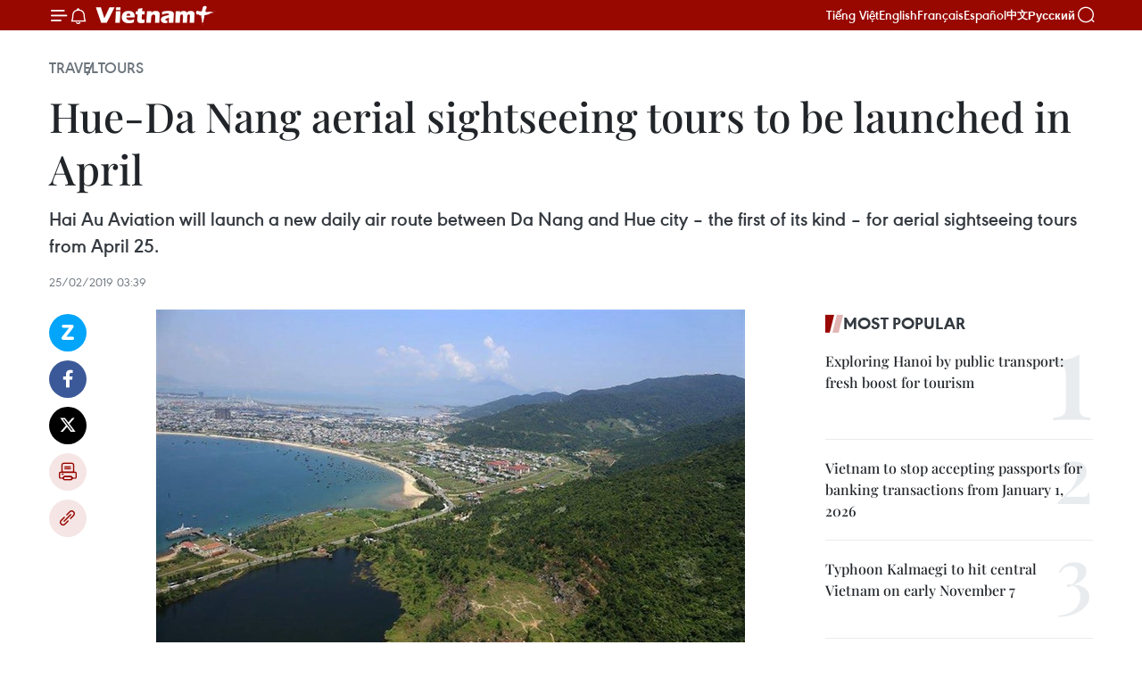

--- FILE ---
content_type: text/html;charset=utf-8
request_url: https://en.vietnamplus.vn/hue-da-nang-aerial-sightseeing-tours-to-be-launched-in-april-post147137.vnp
body_size: 24001
content:
<!DOCTYPE html> <html lang="en" class="en"> <head> <title>Hue-Da Nang aerial sightseeing tours to be launched in April | Vietnam+ (VietnamPlus)</title> <meta name="description" content="Hai Au Aviation will launch a new daily air route between Da Nang and Hue city – the first of its kind – for aerial sightseeing tours from April 25."/> <meta name="keywords" content="Hai Au Aviation, aerial sightseeing tours, Hue-Da Nang aerial sightseeing tours, Da Nang city, Hue city, Cessna plane, Son Tra mountain, Ba Na mountain, Hai Van Pass, Cham Islands, Huong River, updated Vietnam news, Vietnamplus, Vietnam News Agency"/> <meta name="news_keywords" content="Hai Au Aviation, aerial sightseeing tours, Hue-Da Nang aerial sightseeing tours, Da Nang city, Hue city, Cessna plane, Son Tra mountain, Ba Na mountain, Hai Van Pass, Cham Islands, Huong River, updated Vietnam news, Vietnamplus, Vietnam News Agency"/> <meta http-equiv="Content-Type" content="text/html; charset=utf-8" /> <meta http-equiv="X-UA-Compatible" content="IE=edge"/> <meta http-equiv="refresh" content="1800" /> <meta name="revisit-after" content="1 days" /> <meta name="viewport" content="width=device-width, initial-scale=1"> <meta http-equiv="content-language" content="vi" /> <meta name="format-detection" content="telephone=no"/> <meta name="format-detection" content="address=no"/> <meta name="apple-mobile-web-app-capable" content="yes"> <meta name="apple-mobile-web-app-status-bar-style" content="black"> <meta name="apple-mobile-web-app-title" content="Vietnam+ (VietnamPlus)"/> <meta name="referrer" content="no-referrer-when-downgrade"/> <link rel="shortcut icon" href="https://media.vietnamplus.vn/assets/web/styles/img/favicon.ico" type="image/x-icon" /> <link rel="preconnect" href="https://media.vietnamplus.vn"/> <link rel="dns-prefetch" href="https://media.vietnamplus.vn"/> <link rel="preconnect" href="//www.google-analytics.com" /> <link rel="preconnect" href="//www.googletagmanager.com" /> <link rel="preconnect" href="//stc.za.zaloapp.com" /> <link rel="preconnect" href="//fonts.googleapis.com" /> <link rel="preconnect" href="//pagead2.googlesyndication.com"/> <link rel="preconnect" href="//tpc.googlesyndication.com"/> <link rel="preconnect" href="//securepubads.g.doubleclick.net"/> <link rel="preconnect" href="//accounts.google.com"/> <link rel="preconnect" href="//adservice.google.com"/> <link rel="preconnect" href="//adservice.google.com.vn"/> <link rel="preconnect" href="//www.googletagservices.com"/> <link rel="preconnect" href="//partner.googleadservices.com"/> <link rel="preconnect" href="//tpc.googlesyndication.com"/> <link rel="preconnect" href="//za.zdn.vn"/> <link rel="preconnect" href="//sp.zalo.me"/> <link rel="preconnect" href="//connect.facebook.net"/> <link rel="preconnect" href="//www.facebook.com"/> <link rel="dns-prefetch" href="//www.google-analytics.com" /> <link rel="dns-prefetch" href="//www.googletagmanager.com" /> <link rel="dns-prefetch" href="//stc.za.zaloapp.com" /> <link rel="dns-prefetch" href="//fonts.googleapis.com" /> <link rel="dns-prefetch" href="//pagead2.googlesyndication.com"/> <link rel="dns-prefetch" href="//tpc.googlesyndication.com"/> <link rel="dns-prefetch" href="//securepubads.g.doubleclick.net"/> <link rel="dns-prefetch" href="//accounts.google.com"/> <link rel="dns-prefetch" href="//adservice.google.com"/> <link rel="dns-prefetch" href="//adservice.google.com.vn"/> <link rel="dns-prefetch" href="//www.googletagservices.com"/> <link rel="dns-prefetch" href="//partner.googleadservices.com"/> <link rel="dns-prefetch" href="//tpc.googlesyndication.com"/> <link rel="dns-prefetch" href="//za.zdn.vn"/> <link rel="dns-prefetch" href="//sp.zalo.me"/> <link rel="dns-prefetch" href="//connect.facebook.net"/> <link rel="dns-prefetch" href="//www.facebook.com"/> <link rel="dns-prefetch" href="//graph.facebook.com"/> <link rel="dns-prefetch" href="//static.xx.fbcdn.net"/> <link rel="dns-prefetch" href="//staticxx.facebook.com"/> <script> var cmsConfig = { domainDesktop: 'https://en.vietnamplus.vn', domainMobile: 'https://en.vietnamplus.vn', domainApi: 'https://en-api.vietnamplus.vn', domainStatic: 'https://media.vietnamplus.vn', domainLog: 'https://en-log.vietnamplus.vn', googleAnalytics: 'G\-ZF59SL1YG8', siteId: 0, pageType: 1, objectId: 147137, adsZone: 361, allowAds: true, adsLazy: true, antiAdblock: true, }; if (window.location.protocol !== 'https:' && window.location.hostname.indexOf('vietnamplus.vn') !== -1) { window.location = 'https://' + window.location.hostname + window.location.pathname + window.location.hash; } var USER_AGENT=window.navigator&&(window.navigator.userAgent||window.navigator.vendor)||window.opera||"",IS_MOBILE=/Android|webOS|iPhone|iPod|BlackBerry|Windows Phone|IEMobile|Mobile Safari|Opera Mini/i.test(USER_AGENT),IS_REDIRECT=!1;function setCookie(e,o,i){var n=new Date,i=(n.setTime(n.getTime()+24*i*60*60*1e3),"expires="+n.toUTCString());document.cookie=e+"="+o+"; "+i+";path=/;"}function getCookie(e){var o=document.cookie.indexOf(e+"="),i=o+e.length+1;return!o&&e!==document.cookie.substring(0,e.length)||-1===o?null:(-1===(e=document.cookie.indexOf(";",i))&&(e=document.cookie.length),unescape(document.cookie.substring(i,e)))}IS_MOBILE&&getCookie("isDesktop")&&(setCookie("isDesktop",1,-1),window.location=window.location.pathname.replace(".amp", ".vnp")+window.location.search,IS_REDIRECT=!0); </script> <script> if(USER_AGENT && USER_AGENT.indexOf("facebot") <= 0 && USER_AGENT.indexOf("facebookexternalhit") <= 0) { var query = ''; var hash = ''; if (window.location.search) query = window.location.search; if (window.location.hash) hash = window.location.hash; var canonicalUrl = 'https://en.vietnamplus.vn/hue-da-nang-aerial-sightseeing-tours-to-be-launched-in-april-post147137.vnp' + query + hash ; var curUrl = decodeURIComponent(window.location.href); if(!location.port && canonicalUrl.startsWith("http") && curUrl != canonicalUrl){ window.location.replace(canonicalUrl); } } </script> <meta property="fb:pages" content="120834779440" /> <meta property="fb:app_id" content="1960985707489919" /> <meta name="author" content="Vietnam+ (VietnamPlus)" /> <meta name="copyright" content="Copyright © 2025 by Vietnam+ (VietnamPlus)" /> <meta name="RATING" content="GENERAL" /> <meta name="GENERATOR" content="Vietnam+ (VietnamPlus)" /> <meta content="Vietnam+ (VietnamPlus)" itemprop="sourceOrganization" name="source"/> <meta content="news" itemprop="genre" name="medium"/> <meta name="robots" content="noarchive, max-image-preview:large, index, follow" /> <meta name="GOOGLEBOT" content="noarchive, max-image-preview:large, index, follow" /> <link rel="canonical" href="https://en.vietnamplus.vn/hue-da-nang-aerial-sightseeing-tours-to-be-launched-in-april-post147137.vnp" /> <meta property="og:site_name" content="Vietnam+ (VietnamPlus)"/> <meta property="og:rich_attachment" content="true"/> <meta property="og:type" content="article"/> <meta property="og:url" content="https://en.vietnamplus.vn/hue-da-nang-aerial-sightseeing-tours-to-be-launched-in-april-post147137.vnp"/> <meta property="og:image" content="https://mediaen.vietnamplus.vn/images/f579a678cf9e90879541752073c26005a159b72427c31fb6e6b4d3719fc6f49f02eeae24d9ff8cbbd81469f5449cdbe37c23002a854bf5679975050b439e9c08409bd848dfefe47e35593c1e43c8e308/son_tra_nature_reserve.jpg.webp"/> <meta property="og:image:width" content="1200"/> <meta property="og:image:height" content="630"/> <meta property="og:title" content="Hue-Da Nang aerial sightseeing tours to be launched in April"/> <meta property="og:description" content="Hai Au Aviation will launch a new daily air route between Da Nang and Hue city – the first of its kind – for aerial sightseeing tours from April 25."/> <meta name="twitter:card" value="summary"/> <meta name="twitter:url" content="https://en.vietnamplus.vn/hue-da-nang-aerial-sightseeing-tours-to-be-launched-in-april-post147137.vnp"/> <meta name="twitter:title" content="Hue-Da Nang aerial sightseeing tours to be launched in April"/> <meta name="twitter:description" content="Hai Au Aviation will launch a new daily air route between Da Nang and Hue city – the first of its kind – for aerial sightseeing tours from April 25."/> <meta name="twitter:image" content="https://mediaen.vietnamplus.vn/images/f579a678cf9e90879541752073c26005a159b72427c31fb6e6b4d3719fc6f49f02eeae24d9ff8cbbd81469f5449cdbe37c23002a854bf5679975050b439e9c08409bd848dfefe47e35593c1e43c8e308/son_tra_nature_reserve.jpg.webp"/> <meta name="twitter:site" content="@Vietnam+ (VietnamPlus)"/> <meta name="twitter:creator" content="@Vietnam+ (VietnamPlus)"/> <meta property="article:publisher" content="https://www.facebook.com/VietnamPlus" /> <meta property="article:tag" content="Hai Au Aviation, aerial sightseeing tours, Hue-Da Nang aerial sightseeing tours, Da Nang city, Hue city, Cessna plane, Son Tra mountain, Ba Na mountain, Hai Van Pass, Cham Islands, Huong River, updated Vietnam news, Vietnamplus, Vietnam News Agency"/> <meta property="article:section" content="Tours,Travel,Business" /> <meta property="article:published_time" content="2019-02-25T10:39:00+0700"/> <meta property="article:modified_time" content="2019-02-25T15:16:42+0700"/> <script type="application/ld+json"> { "@context": "http://schema.org", "@type": "Organization", "name": "Vietnam+ (VietnamPlus)", "url": "https://en.vietnamplus.vn", "logo": "https://media.vietnamplus.vn/assets/web/styles/img/logo.png", "foundingDate": "2008", "founders": [ { "@type": "Person", "name": "Thông tấn xã Việt Nam (TTXVN)" } ], "address": [ { "@type": "PostalAddress", "streetAddress": "Số 05 Lý Thường Kiệt - Hà Nội - Việt Nam", "addressLocality": "Hà Nội City", "addressRegion": "Northeast", "postalCode": "100000", "addressCountry": "VNM" } ], "contactPoint": [ { "@type": "ContactPoint", "telephone": "+84-243-941-1349", "contactType": "customer service" }, { "@type": "ContactPoint", "telephone": "+84-243-941-1348", "contactType": "customer service" } ], "sameAs": [ "https://www.facebook.com/VietnamPlus", "https://www.tiktok.com/@vietnamplus", "https://twitter.com/vietnamplus", "https://www.youtube.com/c/BaoVietnamPlus" ] } </script> <script type="application/ld+json"> { "@context" : "https://schema.org", "@type" : "WebSite", "name": "Vietnam+ (VietnamPlus)", "url": "https://en.vietnamplus.vn", "alternateName" : "Báo điện tử VIETNAMPLUS, Cơ quan của Thông tấn xã Việt Nam (TTXVN)", "potentialAction": { "@type": "SearchAction", "target": { "@type": "EntryPoint", "urlTemplate": "https://en.vietnamplus.vn/search/?q={search_term_string}" }, "query-input": "required name=search_term_string" } } </script> <script type="application/ld+json"> { "@context":"http://schema.org", "@type":"BreadcrumbList", "itemListElement":[ { "@type":"ListItem", "position":1, "item":{ "@id":"https://en.vietnamplus.vn/tours/", "name":"Tours" } } ] } </script> <script type="application/ld+json"> { "@context": "http://schema.org", "@type": "NewsArticle", "mainEntityOfPage":{ "@type":"WebPage", "@id":"https://en.vietnamplus.vn/hue-da-nang-aerial-sightseeing-tours-to-be-launched-in-april-post147137.vnp" }, "headline": "Hue-Da Nang aerial sightseeing tours to be launched in April", "description": "Hai Au Aviation will launch a new daily air route between Da Nang and Hue city – the first of its kind – for aerial sightseeing tours from April 25.", "image": { "@type": "ImageObject", "url": "https://mediaen.vietnamplus.vn/images/f579a678cf9e90879541752073c26005a159b72427c31fb6e6b4d3719fc6f49f02eeae24d9ff8cbbd81469f5449cdbe37c23002a854bf5679975050b439e9c08409bd848dfefe47e35593c1e43c8e308/son_tra_nature_reserve.jpg.webp", "width" : 1200, "height" : 675 }, "datePublished": "2019-02-25T10:39:00+0700", "dateModified": "2019-02-25T15:16:42+0700", "author": { "@type": "Person", "name": "" }, "publisher": { "@type": "Organization", "name": "Vietnam+ (VietnamPlus)", "logo": { "@type": "ImageObject", "url": "https://media.vietnamplus.vn/assets/web/styles/img/logo.png" } } } </script> <link rel="preload" href="https://media.vietnamplus.vn/assets/web/styles/css/main.min-1.0.14.css" as="style"> <link rel="preload" href="https://media.vietnamplus.vn/assets/web/js/main.min-1.0.33.js" as="script"> <link rel="preload" href="https://media.vietnamplus.vn/assets/web/js/detail.min-1.0.15.js" as="script"> <link rel="preload" href="https://common.mcms.one/assets/styles/css/vietnamplus-1.0.0.css" as="style"> <link rel="stylesheet" href="https://common.mcms.one/assets/styles/css/vietnamplus-1.0.0.css"> <link id="cms-style" rel="stylesheet" href="https://media.vietnamplus.vn/assets/web/styles/css/main.min-1.0.14.css"> <script type="text/javascript"> var _metaOgUrl = 'https://en.vietnamplus.vn/hue-da-nang-aerial-sightseeing-tours-to-be-launched-in-april-post147137.vnp'; var page_title = document.title; var tracked_url = window.location.pathname + window.location.search + window.location.hash; var cate_path = 'tours'; if (cate_path.length > 0) { tracked_url = "/" + cate_path + tracked_url; } </script> <script async="" src="https://www.googletagmanager.com/gtag/js?id=G-ZF59SL1YG8"></script> <script> window.dataLayer = window.dataLayer || []; function gtag(){dataLayer.push(arguments);} gtag('js', new Date()); gtag('config', 'G-ZF59SL1YG8', {page_path: tracked_url}); </script> <script>window.dataLayer = window.dataLayer || [];dataLayer.push({'pageCategory': '/tours'});</script> <script> window.dataLayer = window.dataLayer || []; dataLayer.push({ 'event': 'Pageview', 'articleId': '147137', 'articleTitle': 'Hue-Da Nang aerial sightseeing tours to be launched in April', 'articleCategory': 'Tours,Travel,Business', 'articleAlowAds': true, 'articleType': 'detail', 'articleTags': 'Hai Au Aviation, aerial sightseeing tours, Hue-Da Nang aerial sightseeing tours, Da Nang city, Hue city, Cessna plane, Son Tra mountain, Ba Na mountain, Hai Van Pass, Cham Islands, Huong River, updated Vietnam news, Vietnamplus, Vietnam News Agency', 'articlePublishDate': '2019-02-25T10:39:00+0700', 'articleThumbnail': 'https://mediaen.vietnamplus.vn/images/f579a678cf9e90879541752073c26005a159b72427c31fb6e6b4d3719fc6f49f02eeae24d9ff8cbbd81469f5449cdbe37c23002a854bf5679975050b439e9c08409bd848dfefe47e35593c1e43c8e308/son_tra_nature_reserve.jpg.webp', 'articleShortUrl': 'https://en.vietnamplus.vn/hue-da-nang-aerial-sightseeing-tours-to-be-launched-in-april-post147137.vnp', 'articleFullUrl': 'https://en.vietnamplus.vn/hue-da-nang-aerial-sightseeing-tours-to-be-launched-in-april-post147137.vnp', }); </script> <script type='text/javascript'> gtag('event', 'article_page',{ 'articleId': '147137', 'articleTitle': 'Hue-Da Nang aerial sightseeing tours to be launched in April', 'articleCategory': 'Tours,Travel,Business', 'articleAlowAds': true, 'articleType': 'detail', 'articleTags': 'Hai Au Aviation, aerial sightseeing tours, Hue-Da Nang aerial sightseeing tours, Da Nang city, Hue city, Cessna plane, Son Tra mountain, Ba Na mountain, Hai Van Pass, Cham Islands, Huong River, updated Vietnam news, Vietnamplus, Vietnam News Agency', 'articlePublishDate': '2019-02-25T10:39:00+0700', 'articleThumbnail': 'https://mediaen.vietnamplus.vn/images/f579a678cf9e90879541752073c26005a159b72427c31fb6e6b4d3719fc6f49f02eeae24d9ff8cbbd81469f5449cdbe37c23002a854bf5679975050b439e9c08409bd848dfefe47e35593c1e43c8e308/son_tra_nature_reserve.jpg.webp', 'articleShortUrl': 'https://en.vietnamplus.vn/hue-da-nang-aerial-sightseeing-tours-to-be-launched-in-april-post147137.vnp', 'articleFullUrl': 'https://en.vietnamplus.vn/hue-da-nang-aerial-sightseeing-tours-to-be-launched-in-april-post147137.vnp', }); </script> <script>(function(w,d,s,l,i){w[l]=w[l]||[];w[l].push({'gtm.start': new Date().getTime(),event:'gtm.js'});var f=d.getElementsByTagName(s)[0], j=d.createElement(s),dl=l!='dataLayer'?'&l='+l:'';j.async=true;j.src= 'https://www.googletagmanager.com/gtm.js?id='+i+dl;f.parentNode.insertBefore(j,f); })(window,document,'script','dataLayer','GTM-5WM58F3N');</script> <script type="text/javascript"> !function(){"use strict";function e(e){var t=!(arguments.length>1&&void 0!==arguments[1])||arguments[1],c=document.createElement("script");c.src=e,t?c.type="module":(c.async=!0,c.type="text/javascript",c.setAttribute("nomodule",""));var n=document.getElementsByTagName("script")[0];n.parentNode.insertBefore(c,n)}!function(t,c){!function(t,c,n){var a,o,r;n.accountId=c,null!==(a=t.marfeel)&&void 0!==a||(t.marfeel={}),null!==(o=(r=t.marfeel).cmd)&&void 0!==o||(r.cmd=[]),t.marfeel.config=n;var i="https://sdk.mrf.io/statics";e("".concat(i,"/marfeel-sdk.js?id=").concat(c),!0),e("".concat(i,"/marfeel-sdk.es5.js?id=").concat(c),!1)}(t,c,arguments.length>2&&void 0!==arguments[2]?arguments[2]:{})}(window,2272,{} )}(); </script> <script async src="https://sp.zalo.me/plugins/sdk.js"></script> </head> <body class="detail-page"> <div id="sdaWeb_SdaMasthead" class="rennab rennab-top" data-platform="1" data-position="Web_SdaMasthead"> </div> <header class=" site-header"> <div class="sticky"> <div class="container"> <i class="ic-menu"></i> <i class="ic-bell"></i> <div id="header-news" class="pick-news hidden" data-source="header-latest-news"></div> <a class="small-logo" href="/" title="Vietnam+ (VietnamPlus)">Vietnam+ (VietnamPlus)</a> <ul class="menu"> <li> <a href="https://www.vietnamplus.vn" title="Tiếng Việt" target="_blank">Tiếng Việt</a> </li> <li> <a href="https://en.vietnamplus.vn" title="English" target="_blank" rel="nofollow">English</a> </li> <li> <a href="https://fr.vietnamplus.vn" title="Français" target="_blank" rel="nofollow">Français</a> </li> <li> <a href="https://es.vietnamplus.vn" title="Español" target="_blank" rel="nofollow">Español</a> </li> <li> <a href="https://zh.vietnamplus.vn" title="中文" target="_blank" rel="nofollow">中文</a> </li> <li> <a href="https://ru.vietnamplus.vn" title="Русский" target="_blank" rel="nofollow">Русский</a> </li> </ul> <div class="search-wrapper"> <i class="ic-search"></i> <input type="text" class="search txtsearch" placeholder="Keyword"> </div> </div> </div> </header> <div class="site-body"> <div id="sdaWeb_SdaBackground" class="rennab " data-platform="1" data-position="Web_SdaBackground"> </div> <div class="container"> <div class="breadcrumb breadcrumb-detail"> <h2 class="main"> <a href="https://en.vietnamplus.vn/travel/" title="Travel">Travel</a> </h2> <h2 class="main"> <a href="https://en.vietnamplus.vn/tours/" title="Tours" class="active">Tours</a> </h2> </div> <div id="sdaWeb_SdaTop" class="rennab " data-platform="1" data-position="Web_SdaTop"> </div> <div class="article"> <h1 class="article__title cms-title "> Hue-Da Nang aerial sightseeing tours to be launched in April </h1> <div class="article__sapo cms-desc"> Hai Au Aviation will launch a new daily air route between Da Nang and Hue city – the first of its kind – for aerial sightseeing tours from April 25. </div> <div id="sdaWeb_SdaArticleAfterSapo" class="rennab " data-platform="1" data-position="Web_SdaArticleAfterSapo"> </div> <div class="article__meta"> <time class="time" datetime="2019-02-25T10:39:00+0700" data-time="1551065940" data-friendly="false">Monday, February 25, 2019 10:39</time> <meta class="cms-date" itemprop="datePublished" content="2019-02-25T10:39:00+0700"> </div> <div class="col"> <div class="main-col content-col"> <div class="article__body zce-content-body cms-body" itemprop="articleBody"> <div class="social-pin sticky article__social"> <a href="javascript:void(0);" class="zl zalo-share-button" title="Zalo" data-href="https://en.vietnamplus.vn/hue-da-nang-aerial-sightseeing-tours-to-be-launched-in-april-post147137.vnp" data-oaid="4486284411240520426" data-layout="1" data-color="blue" data-customize="true">Zalo</a> <a href="javascript:void(0);" class="item fb" data-href="https://en.vietnamplus.vn/hue-da-nang-aerial-sightseeing-tours-to-be-launched-in-april-post147137.vnp" data-rel="facebook" title="Facebook">Facebook</a> <a href="javascript:void(0);" class="item tw" data-href="https://en.vietnamplus.vn/hue-da-nang-aerial-sightseeing-tours-to-be-launched-in-april-post147137.vnp" data-rel="twitter" title="Twitter">Twitter</a> <a href="javascript:void(0);" class="bookmark sendbookmark hidden" onclick="ME.sendBookmark(this, 147137);" data-id="147137" title="Bookmark">Bookmark</a> <a href="javascript:void(0);" class="print sendprint" title="Print" data-href="/print-147137.html">Print</a> <a href="javascript:void(0);" class="item link" data-href="https://en.vietnamplus.vn/hue-da-nang-aerial-sightseeing-tours-to-be-launched-in-april-post147137.vnp" data-rel="copy" title="Copy link">Copy link</a> </div> <div class="ExternalClassFB6671AFAE0A4A55A7D2BDAF9428F560"> <div class="article-photo"> <a href="/Uploaded_EN/sxtt/2019_02_25/son_tra_nature_reserve.jpg" rel="nofollow" target="_blank"><img alt="Hue-Da Nang aerial sightseeing tours to be launched in April ảnh 1" src="[data-uri]" class="lazyload cms-photo" data-large-src="https://mediaen.vietnamplus.vn/images/d0e53d05e2a66ff390ceb759790db14e3faf49d60ec470afa298b06d270e007e871b67f2f485c071f1cd7c2782dbdef160ca04328025cb01ff3d88341575e3ee/son_tra_nature_reserve.jpg" data-src="https://mediaen.vietnamplus.vn/images/be1816f7aba1b65b5289f203216036c5822b5bbe334c974f0431450fec54ea774dce9621be5b931dd3033312106cfe4cfe42cabd9b4cfa1104f92c02305574b5/son_tra_nature_reserve.jpg" title="Hue-Da Nang aerial sightseeing tours to be launched in April ảnh 1"></a><span>A bird’s eye view of the Son Tra Nature Reserve in Da Nang (Photo: VNA)</span> </div> <br><strong>Da Nang (VNS/VNA)</strong> - Hai AuAviation will launch a new daily air route between Da Nang and Hue city – thefirst of its kind – for aerial sightseeing tours from April 25. <br> <br> The airline said it will use a 12-passenger Cessna plane to operate flightseach day with three options of 30 minutes, 40 minutes and 80 minutes between DaNang International Airport and Phu Bai Airport. <br> <br> Tourists will get bird’s eye views from during the trip over pristine beaches,Son Tra and Ba Na mountains, Hai Van Pass of Da Nang and part of the ChamIslands off the coast of Hoi An. <br> <br> Hue, the UNESCO-recognised former imperial city, and the Huong (perfume) Riveras well as Tam Giang Lagoon will be included in the trip. <br> <br> The airline said it offers ticket costs for each trip at 87 USD for 30 minutes,155 USD for 40 minutes and 266 USD for an 80 minute trip. <br> <br> Daily flights will take off at 8am, 9am, 10.20am, 12am, 1pm, 2pm and 3pm fromPhu Bai Airport in Hue and Da Nang Airport. <br> <br> Hai Au Aviation, under the Thien Minh Group, said it would expand the servicefrom Da Nang to Quang Binh, Phan Thiet and Nha Trang in the near future. <br> <br> The Thien Minh Group, in joint-venture with budget airline AirAsia, also plansto launch new air routes in Vietnam and international destinations in the thirdquarter of this year.-VNS/VNA
</div> <div class="article__source"> <div class="source"> <span class="name">VNA</span> </div> </div> <div id="sdaWeb_SdaArticleAfterBody" class="rennab " data-platform="1" data-position="Web_SdaArticleAfterBody"> </div> </div> <div class="article__tag"> <a class="active" href="https://en.vietnamplus.vn/tag.vnp?q=Hai Au Aviation" title="Hai Au Aviation">#Hai Au Aviation</a> <a class="active" href="https://en.vietnamplus.vn/tag.vnp?q=aerial sightseeing tours" title="aerial sightseeing tours">#aerial sightseeing tours</a> <a class="" href="https://en.vietnamplus.vn/tag.vnp?q=Hue-Da Nang aerial sightseeing tours" title="Hue-Da Nang aerial sightseeing tours">#Hue-Da Nang aerial sightseeing tours</a> <a class="" href="https://en.vietnamplus.vn/tag/da-nang-city-tag1460.vnp" title="Da Nang city">#Da Nang city</a> <a class="" href="https://en.vietnamplus.vn/tag/hue-city-tag5694.vnp" title="Hue city">#Hue city</a> <a class="" href="https://en.vietnamplus.vn/tag.vnp?q=Cessna plane" title="Cessna plane">#Cessna plane</a> <a class="" href="https://en.vietnamplus.vn/tag.vnp?q=Son Tra mountain" title="Son Tra mountain">#Son Tra mountain</a> <a class="" href="https://en.vietnamplus.vn/tag.vnp?q=Ba Na mountain" title="Ba Na mountain">#Ba Na mountain</a> <a class="" href="https://en.vietnamplus.vn/tag/hai-van-pass-tag34811.vnp" title="Hai Van Pass">#Hai Van Pass</a> <a class="" href="https://en.vietnamplus.vn/tag.vnp?q=Cham Islands" title="Cham Islands">#Cham Islands</a> <a class="" href="https://en.vietnamplus.vn/tag/huong-river-tag11219.vnp" title="Huong River">#Huong River</a> <a class="" href="https://en.vietnamplus.vn/tag/updated-vietnam-news-tag68.vnp" title="updated Vietnam news">#updated Vietnam news</a> <a class="" href="https://en.vietnamplus.vn/tag/vietnamplus-tag3.vnp" title="Vietnamplus">#Vietnamplus</a> <a class="" href="https://en.vietnamplus.vn/tag/vietnam-news-agency-tag2.vnp" title="Vietnam News Agency">#Vietnam News Agency</a> <a class="link" href="https://en.vietnamplus.vn/region/da-nang/89.vnp" title="Da Nang"><i class="ic-location"></i> Da Nang</a> <a class="link" href="https://en.vietnamplus.vn/region/thua-thien-hue/127.vnp" title="Thua Thien-Hue"><i class="ic-location"></i> Thua Thien-Hue</a> </div> <div id="sdaWeb_SdaArticleAfterTag" class="rennab " data-platform="1" data-position="Web_SdaArticleAfterTag"> </div> <div class="wrap-social"> <div class="social-pin article__social"> <a href="javascript:void(0);" class="zl zalo-share-button" title="Zalo" data-href="https://en.vietnamplus.vn/hue-da-nang-aerial-sightseeing-tours-to-be-launched-in-april-post147137.vnp" data-oaid="4486284411240520426" data-layout="1" data-color="blue" data-customize="true">Zalo</a> <a href="javascript:void(0);" class="item fb" data-href="https://en.vietnamplus.vn/hue-da-nang-aerial-sightseeing-tours-to-be-launched-in-april-post147137.vnp" data-rel="facebook" title="Facebook">Facebook</a> <a href="javascript:void(0);" class="item tw" data-href="https://en.vietnamplus.vn/hue-da-nang-aerial-sightseeing-tours-to-be-launched-in-april-post147137.vnp" data-rel="twitter" title="Twitter">Twitter</a> <a href="javascript:void(0);" class="bookmark sendbookmark hidden" onclick="ME.sendBookmark(this, 147137);" data-id="147137" title="Bookmark">Bookmark</a> <a href="javascript:void(0);" class="print sendprint" title="Print" data-href="/print-147137.html">Print</a> <a href="javascript:void(0);" class="item link" data-href="https://en.vietnamplus.vn/hue-da-nang-aerial-sightseeing-tours-to-be-launched-in-april-post147137.vnp" data-rel="copy" title="Copy link">Copy link</a> </div> <a href="https://news.google.com/publications/CAAqBwgKMN-18wowlLWFAw?hl=vi&gl=VN&ceid=VN%3Avi" class="google-news" target="_blank" title="Google News">Follow VietnamPlus</a> </div> <div id="sdaWeb_SdaArticleAfterBody1" class="rennab " data-platform="1" data-position="Web_SdaArticleAfterBody1"> </div> <div id="sdaWeb_SdaArticleAfterBody2" class="rennab " data-platform="1" data-position="Web_SdaArticleAfterBody2"> </div> <div class="box-related-news"> <h3 class="box-heading"> <span class="title">Related News</span> </h3> <div class="box-content" data-source="related-news"> <article class="story"> <figure class="story__thumb"> <a class="cms-link" href="https://en.vietnamplus.vn/hue-da-nang-steam-train-to-be-restored-to-serve-tourism-post146254.vnp" title="Hue – Da Nang steam train to be restored to serve tourism"> <img class="lazyload" src="[data-uri]" data-src="https://mediaen.vietnamplus.vn/images/9319dea850fa01a58eeade80b2305b43fd9e2a9f3c58db3b76f34ff0e293654a5fa9db4c2b0a72d569589c8cf220aa1bfd10fdfb1df41f8ecb0668e3eae7cf09/steam_trains.jpg.webp" data-srcset="https://mediaen.vietnamplus.vn/images/9319dea850fa01a58eeade80b2305b43fd9e2a9f3c58db3b76f34ff0e293654a5fa9db4c2b0a72d569589c8cf220aa1bfd10fdfb1df41f8ecb0668e3eae7cf09/steam_trains.jpg.webp 1x, https://mediaen.vietnamplus.vn/images/96ce4c3abba2f1be0420300cd1a89774fd9e2a9f3c58db3b76f34ff0e293654a5fa9db4c2b0a72d569589c8cf220aa1bfd10fdfb1df41f8ecb0668e3eae7cf09/steam_trains.jpg.webp 2x" alt="Hue – Da Nang steam train to be restored to serve tourism"> <noscript><img src="https://mediaen.vietnamplus.vn/images/9319dea850fa01a58eeade80b2305b43fd9e2a9f3c58db3b76f34ff0e293654a5fa9db4c2b0a72d569589c8cf220aa1bfd10fdfb1df41f8ecb0668e3eae7cf09/steam_trains.jpg.webp" srcset="https://mediaen.vietnamplus.vn/images/9319dea850fa01a58eeade80b2305b43fd9e2a9f3c58db3b76f34ff0e293654a5fa9db4c2b0a72d569589c8cf220aa1bfd10fdfb1df41f8ecb0668e3eae7cf09/steam_trains.jpg.webp 1x, https://mediaen.vietnamplus.vn/images/96ce4c3abba2f1be0420300cd1a89774fd9e2a9f3c58db3b76f34ff0e293654a5fa9db4c2b0a72d569589c8cf220aa1bfd10fdfb1df41f8ecb0668e3eae7cf09/steam_trains.jpg.webp 2x" alt="Hue – Da Nang steam train to be restored to serve tourism" class="image-fallback"></noscript> </a> </figure> <h2 class="story__heading" data-tracking="146254"> <a class=" cms-link" href="https://en.vietnamplus.vn/hue-da-nang-steam-train-to-be-restored-to-serve-tourism-post146254.vnp" title="Hue – Da Nang steam train to be restored to serve tourism"> Hue – Da Nang steam train to be restored to serve tourism </a> </h2> <time class="time" datetime="2019-02-06T16:21:00+0700" data-time="1549444860"> 06/02/2019 16:21 </time> <div class="story__summary story__shorten"> The Indochina Rail Tourist Service Company plans to restore the operation of steam trains travelling between the central city of Da Nang and Hue to serve tourists. </div> </article> <article class="story"> <figure class="story__thumb"> <a class="cms-link" href="https://en.vietnamplus.vn/da-nang-serves-nearly-329000-visitors-during-tet-post146402.vnp" title="Da Nang serves nearly 329,000 visitors during Tet "> <img class="lazyload" src="[data-uri]" data-src="https://mediaen.vietnamplus.vn/images/[base64]/du_lich_viet_nam_don_hon_2000_du_khach_den_tham_quan_da_nang_bang_duong_bien_trong_ngay_dau_nam_2019_152019729_3656086.jpg.webp" data-srcset="https://mediaen.vietnamplus.vn/images/[base64]/du_lich_viet_nam_don_hon_2000_du_khach_den_tham_quan_da_nang_bang_duong_bien_trong_ngay_dau_nam_2019_152019729_3656086.jpg.webp 1x, https://mediaen.vietnamplus.vn/images/[base64]/du_lich_viet_nam_don_hon_2000_du_khach_den_tham_quan_da_nang_bang_duong_bien_trong_ngay_dau_nam_2019_152019729_3656086.jpg.webp 2x" alt="Da Nang serves nearly 329,000 visitors during Tet "> <noscript><img src="https://mediaen.vietnamplus.vn/images/[base64]/du_lich_viet_nam_don_hon_2000_du_khach_den_tham_quan_da_nang_bang_duong_bien_trong_ngay_dau_nam_2019_152019729_3656086.jpg.webp" srcset="https://mediaen.vietnamplus.vn/images/[base64]/du_lich_viet_nam_don_hon_2000_du_khach_den_tham_quan_da_nang_bang_duong_bien_trong_ngay_dau_nam_2019_152019729_3656086.jpg.webp 1x, https://mediaen.vietnamplus.vn/images/[base64]/du_lich_viet_nam_don_hon_2000_du_khach_den_tham_quan_da_nang_bang_duong_bien_trong_ngay_dau_nam_2019_152019729_3656086.jpg.webp 2x" alt="Da Nang serves nearly 329,000 visitors during Tet " class="image-fallback"></noscript> </a> </figure> <h2 class="story__heading" data-tracking="146402"> <a class=" cms-link" href="https://en.vietnamplus.vn/da-nang-serves-nearly-329000-visitors-during-tet-post146402.vnp" title="Da Nang serves nearly 329,000 visitors during Tet "> Da Nang serves nearly 329,000 visitors during Tet </a> </h2> <time class="time" datetime="2019-02-11T14:36:00+0700" data-time="1549870560"> 11/02/2019 14:36 </time> <div class="story__summary story__shorten"> The central city of Da Nang welcomed 328,810 visitors during the nine-day Lunar New Year (Tet) festival 2019 (February 2 -10), a year-on-year increase of 10.7 percent. </div> </article> <article class="story"> <figure class="story__thumb"> <a class="cms-link" href="https://en.vietnamplus.vn/romantic-valentines-day-on-da-nang-love-lock-bridge-post146635.vnp" title="Romantic Valentine’s Day on Da Nang Love Lock Bridge"> <img class="lazyload" src="[data-uri]" data-src="https://mediaen.vietnamplus.vn/images/9319dea850fa01a58eeade80b2305b434cbfa25f14b9fcf94907cc70409c20fd67bd8f06ef219d76f0545cf1066b4c8f6d1811f5e396ffb309611b8337595828/2.jpg.webp" data-srcset="https://mediaen.vietnamplus.vn/images/9319dea850fa01a58eeade80b2305b434cbfa25f14b9fcf94907cc70409c20fd67bd8f06ef219d76f0545cf1066b4c8f6d1811f5e396ffb309611b8337595828/2.jpg.webp 1x, https://mediaen.vietnamplus.vn/images/96ce4c3abba2f1be0420300cd1a897744cbfa25f14b9fcf94907cc70409c20fd67bd8f06ef219d76f0545cf1066b4c8f6d1811f5e396ffb309611b8337595828/2.jpg.webp 2x" alt="Romantic Valentine’s Day on Da Nang Love Lock Bridge"> <noscript><img src="https://mediaen.vietnamplus.vn/images/9319dea850fa01a58eeade80b2305b434cbfa25f14b9fcf94907cc70409c20fd67bd8f06ef219d76f0545cf1066b4c8f6d1811f5e396ffb309611b8337595828/2.jpg.webp" srcset="https://mediaen.vietnamplus.vn/images/9319dea850fa01a58eeade80b2305b434cbfa25f14b9fcf94907cc70409c20fd67bd8f06ef219d76f0545cf1066b4c8f6d1811f5e396ffb309611b8337595828/2.jpg.webp 1x, https://mediaen.vietnamplus.vn/images/96ce4c3abba2f1be0420300cd1a897744cbfa25f14b9fcf94907cc70409c20fd67bd8f06ef219d76f0545cf1066b4c8f6d1811f5e396ffb309611b8337595828/2.jpg.webp 2x" alt="Romantic Valentine’s Day on Da Nang Love Lock Bridge" class="image-fallback"></noscript> </a> </figure> <h2 class="story__heading" data-tracking="146635"> <a class=" cms-link" href="https://en.vietnamplus.vn/romantic-valentines-day-on-da-nang-love-lock-bridge-post146635.vnp" title="Romantic Valentine’s Day on Da Nang Love Lock Bridge"> <i class="ic-photo"></i> Romantic Valentine’s Day on Da Nang Love Lock Bridge </a> </h2> <time class="time" datetime="2019-02-15T16:26:59+0700" data-time="1550222819"> 15/02/2019 16:26 </time> <div class="story__summary story__shorten"> Crowds of local people, tourists flocked to the Da Nang Love Lock Bridge on Valentine’s Day (Feb.14, 2019) for sight-seeing and taking photo. </div> </article> <article class="story"> <figure class="story__thumb"> <a class="cms-link" href="https://en.vietnamplus.vn/da-nang-destination-of-2019-post146981.vnp" title="Da Nang – Destination of 2019"> <img class="lazyload" src="[data-uri]" data-src="https://mediaen.vietnamplus.vn/images/9319dea850fa01a58eeade80b2305b43e281183f3f6040de7fa195ea39244ca571075b97474891293a7479bd71a62f86794145ce94eed7a483bece93c5edf8b1/tai_xuong.jpg.webp" data-srcset="https://mediaen.vietnamplus.vn/images/9319dea850fa01a58eeade80b2305b43e281183f3f6040de7fa195ea39244ca571075b97474891293a7479bd71a62f86794145ce94eed7a483bece93c5edf8b1/tai_xuong.jpg.webp 1x, https://mediaen.vietnamplus.vn/images/96ce4c3abba2f1be0420300cd1a89774e281183f3f6040de7fa195ea39244ca571075b97474891293a7479bd71a62f86794145ce94eed7a483bece93c5edf8b1/tai_xuong.jpg.webp 2x" alt="Da Nang – Destination of 2019"> <noscript><img src="https://mediaen.vietnamplus.vn/images/9319dea850fa01a58eeade80b2305b43e281183f3f6040de7fa195ea39244ca571075b97474891293a7479bd71a62f86794145ce94eed7a483bece93c5edf8b1/tai_xuong.jpg.webp" srcset="https://mediaen.vietnamplus.vn/images/9319dea850fa01a58eeade80b2305b43e281183f3f6040de7fa195ea39244ca571075b97474891293a7479bd71a62f86794145ce94eed7a483bece93c5edf8b1/tai_xuong.jpg.webp 1x, https://mediaen.vietnamplus.vn/images/96ce4c3abba2f1be0420300cd1a89774e281183f3f6040de7fa195ea39244ca571075b97474891293a7479bd71a62f86794145ce94eed7a483bece93c5edf8b1/tai_xuong.jpg.webp 2x" alt="Da Nang – Destination of 2019" class="image-fallback"></noscript> </a> </figure> <h2 class="story__heading" data-tracking="146981"> <a class=" cms-link" href="https://en.vietnamplus.vn/da-nang-destination-of-2019-post146981.vnp" title="Da Nang – Destination of 2019"> <i class="ic-video"></i> Da Nang – Destination of 2019 </a> </h2> <time class="time" datetime="2019-02-22T07:53:19+0700" data-time="1550796799"> 22/02/2019 07:53 </time> <div class="story__summary story__shorten"> With the success of hosting several big international conferences and unique tourism products, the central beach city of Da Nang has received bigger attention of foreign visitors. </div> </article> <article class="story"> <figure class="story__thumb"> <a class="cms-link" href="https://en.vietnamplus.vn/hue-takes-steps-to-become-food-capital-of-vietnam-post147028.vnp" title="Hue takes steps to become food capital of Vietnam"> <img class="lazyload" src="[data-uri]" data-src="https://mediaen.vietnamplus.vn/images/[base64]/Hue_takes_steps_to_become_food_capital_of_Vietnam.jpg.webp" data-srcset="https://mediaen.vietnamplus.vn/images/[base64]/Hue_takes_steps_to_become_food_capital_of_Vietnam.jpg.webp 1x, https://mediaen.vietnamplus.vn/images/[base64]/Hue_takes_steps_to_become_food_capital_of_Vietnam.jpg.webp 2x" alt="Hue takes steps to become food capital of Vietnam"> <noscript><img src="https://mediaen.vietnamplus.vn/images/[base64]/Hue_takes_steps_to_become_food_capital_of_Vietnam.jpg.webp" srcset="https://mediaen.vietnamplus.vn/images/[base64]/Hue_takes_steps_to_become_food_capital_of_Vietnam.jpg.webp 1x, https://mediaen.vietnamplus.vn/images/[base64]/Hue_takes_steps_to_become_food_capital_of_Vietnam.jpg.webp 2x" alt="Hue takes steps to become food capital of Vietnam" class="image-fallback"></noscript> </a> </figure> <h2 class="story__heading" data-tracking="147028"> <a class=" cms-link" href="https://en.vietnamplus.vn/hue-takes-steps-to-become-food-capital-of-vietnam-post147028.vnp" title="Hue takes steps to become food capital of Vietnam"> Hue takes steps to become food capital of Vietnam </a> </h2> <time class="time" datetime="2019-02-22T18:09:00+0700" data-time="1550833740"> 22/02/2019 18:09 </time> <div class="story__summary story__shorten"> Eight months ago, local authorities in the central province of Thua Thien-Hue announced a plan to make Hue the food capital of Vietnam. On February 19, they carried out the first step. </div> </article> </div> </div> <div id="sdaWeb_SdaArticleAfterRelated" class="rennab " data-platform="1" data-position="Web_SdaArticleAfterRelated"> </div> <div class="timeline secondary"> <h3 class="box-heading"> <a href="https://en.vietnamplus.vn/tours/" title="Tours" class="title"> See more </a> </h3> <div class="box-content content-list" data-source="recommendation-361"> <article class="story" data-id="326265"> <figure class="story__thumb"> <a class="cms-link" href="https://en.vietnamplus.vn/exploring-hanoi-by-public-transport-fresh-boost-for-tourism-post326265.vnp" title="Exploring Hanoi by public transport: fresh boost for tourism"> <img class="lazyload" src="[data-uri]" data-src="https://mediaen.vietnamplus.vn/images/7d1b1ad3fc9563dcff6a3a0b9636850cea44147217ae3d69c239969c8e25f7cbd97bbe72bd75f54b555bfe9b622f2077/doan-tau.jpg.webp" data-srcset="https://mediaen.vietnamplus.vn/images/7d1b1ad3fc9563dcff6a3a0b9636850cea44147217ae3d69c239969c8e25f7cbd97bbe72bd75f54b555bfe9b622f2077/doan-tau.jpg.webp 1x, https://mediaen.vietnamplus.vn/images/9208427127649c9760468496aed1bd78ea44147217ae3d69c239969c8e25f7cbd97bbe72bd75f54b555bfe9b622f2077/doan-tau.jpg.webp 2x" alt="The cultural train tour The “Hanoi Five City Gates” Train (The Hanoi Train) offers a distinctive and culturally rich tourism product. (Photo: VNA)"> <noscript><img src="https://mediaen.vietnamplus.vn/images/7d1b1ad3fc9563dcff6a3a0b9636850cea44147217ae3d69c239969c8e25f7cbd97bbe72bd75f54b555bfe9b622f2077/doan-tau.jpg.webp" srcset="https://mediaen.vietnamplus.vn/images/7d1b1ad3fc9563dcff6a3a0b9636850cea44147217ae3d69c239969c8e25f7cbd97bbe72bd75f54b555bfe9b622f2077/doan-tau.jpg.webp 1x, https://mediaen.vietnamplus.vn/images/9208427127649c9760468496aed1bd78ea44147217ae3d69c239969c8e25f7cbd97bbe72bd75f54b555bfe9b622f2077/doan-tau.jpg.webp 2x" alt="The cultural train tour The “Hanoi Five City Gates” Train (The Hanoi Train) offers a distinctive and culturally rich tourism product. (Photo: VNA)" class="image-fallback"></noscript> </a> </figure> <h2 class="story__heading" data-tracking="326265"> <a class=" cms-link" href="https://en.vietnamplus.vn/exploring-hanoi-by-public-transport-fresh-boost-for-tourism-post326265.vnp" title="Exploring Hanoi by public transport: fresh boost for tourism"> Exploring Hanoi by public transport: fresh boost for tourism </a> </h2> <time class="time" datetime="2025-09-10T10:15:46+0700" data-time="1757474146"> 10/09/2025 10:15 </time> <div class="story__summary story__shorten"> <p>The operation of the cultural train, Metro Line 2A, and bus routes not only eases traffic congestion but also opens new opportunities to explore Hanoi in a modern, eco-friendly way.</p> </div> </article> <article class="story" data-id="312749"> <figure class="story__thumb"> <a class="cms-link" href="https://en.vietnamplus.vn/vietravel-launches-exclusive-tours-at-hcm-city-tourism-festival-2025-post312749.vnp" title="Vietravel launches exclusive tours at HCM City tourism festival 2025"> <img class="lazyload" src="[data-uri]" data-src="https://mediaen.vietnamplus.vn/images/[base64]/vna-potal-buu-dien-trung-tam-thanh-pho-ho-chi-minh-lot-top-11-buu-dien-dep-nhat-the-gioi-stand.jpg.webp" data-srcset="https://mediaen.vietnamplus.vn/images/[base64]/vna-potal-buu-dien-trung-tam-thanh-pho-ho-chi-minh-lot-top-11-buu-dien-dep-nhat-the-gioi-stand.jpg.webp 1x, https://mediaen.vietnamplus.vn/images/[base64]/vna-potal-buu-dien-trung-tam-thanh-pho-ho-chi-minh-lot-top-11-buu-dien-dep-nhat-the-gioi-stand.jpg.webp 2x" alt="Tourists visit Ho Chi Minh City&#39;s central post office. (Photo: VNA)"> <noscript><img src="https://mediaen.vietnamplus.vn/images/[base64]/vna-potal-buu-dien-trung-tam-thanh-pho-ho-chi-minh-lot-top-11-buu-dien-dep-nhat-the-gioi-stand.jpg.webp" srcset="https://mediaen.vietnamplus.vn/images/[base64]/vna-potal-buu-dien-trung-tam-thanh-pho-ho-chi-minh-lot-top-11-buu-dien-dep-nhat-the-gioi-stand.jpg.webp 1x, https://mediaen.vietnamplus.vn/images/[base64]/vna-potal-buu-dien-trung-tam-thanh-pho-ho-chi-minh-lot-top-11-buu-dien-dep-nhat-the-gioi-stand.jpg.webp 2x" alt="Tourists visit Ho Chi Minh City&#39;s central post office. (Photo: VNA)" class="image-fallback"></noscript> </a> </figure> <h2 class="story__heading" data-tracking="312749"> <a class=" cms-link" href="https://en.vietnamplus.vn/vietravel-launches-exclusive-tours-at-hcm-city-tourism-festival-2025-post312749.vnp" title="Vietravel launches exclusive tours at HCM City tourism festival 2025"> Vietravel launches exclusive tours at HCM City tourism festival 2025 </a> </h2> <time class="time" datetime="2025-04-03T08:12:36+0700" data-time="1743642756"> 03/04/2025 08:12 </time> <div class="story__summary story__shorten"> <p>To offer competitive pricing with diverse experiences, Vietravel has collaborated with both domestic and international service providers, including national tourism boards from Thailand, Singapore, Hong Kong (China), the Republic of Korea, and Japan.</p> </div> </article> <article class="story" data-id="311919"> <figure class="story__thumb"> <a class="cms-link" href="https://en.vietnamplus.vn/binh-thuan-eyes-more-korean-tourists-post311919.vnp" title="Binh Thuan eyes more Korean tourists"> <img class="lazyload" src="[data-uri]" data-src="https://mediaen.vietnamplus.vn/images/71b3fffe44dcd461ba0c8e8384f923b9734000978806245a9bbe1a3131f9a95cc98f3b1be11a7d3c54d34416abea9ad230116700e000fe3ddc5f5058dbf64d4c/binh-thuan-tourism.jpg.webp" data-srcset="https://mediaen.vietnamplus.vn/images/71b3fffe44dcd461ba0c8e8384f923b9734000978806245a9bbe1a3131f9a95cc98f3b1be11a7d3c54d34416abea9ad230116700e000fe3ddc5f5058dbf64d4c/binh-thuan-tourism.jpg.webp 1x, https://mediaen.vietnamplus.vn/images/f8dcae3daf924fd2ec4cf280c63811f8734000978806245a9bbe1a3131f9a95cc98f3b1be11a7d3c54d34416abea9ad230116700e000fe3ddc5f5058dbf64d4c/binh-thuan-tourism.jpg.webp 2x" alt="At the signing ceremony of a cooperation agreements between tourism agencies of Binh Thuan and the Republic of Korea. (Photo: VNA)"> <noscript><img src="https://mediaen.vietnamplus.vn/images/71b3fffe44dcd461ba0c8e8384f923b9734000978806245a9bbe1a3131f9a95cc98f3b1be11a7d3c54d34416abea9ad230116700e000fe3ddc5f5058dbf64d4c/binh-thuan-tourism.jpg.webp" srcset="https://mediaen.vietnamplus.vn/images/71b3fffe44dcd461ba0c8e8384f923b9734000978806245a9bbe1a3131f9a95cc98f3b1be11a7d3c54d34416abea9ad230116700e000fe3ddc5f5058dbf64d4c/binh-thuan-tourism.jpg.webp 1x, https://mediaen.vietnamplus.vn/images/f8dcae3daf924fd2ec4cf280c63811f8734000978806245a9bbe1a3131f9a95cc98f3b1be11a7d3c54d34416abea9ad230116700e000fe3ddc5f5058dbf64d4c/binh-thuan-tourism.jpg.webp 2x" alt="At the signing ceremony of a cooperation agreements between tourism agencies of Binh Thuan and the Republic of Korea. (Photo: VNA)" class="image-fallback"></noscript> </a> </figure> <h2 class="story__heading" data-tracking="311919"> <a class=" cms-link" href="https://en.vietnamplus.vn/binh-thuan-eyes-more-korean-tourists-post311919.vnp" title="Binh Thuan eyes more Korean tourists"> Binh Thuan eyes more Korean tourists </a> </h2> <time class="time" datetime="2025-03-21T01:09:29+0700" data-time="1742494169"> 21/03/2025 01:09 </time> <div class="story__summary story__shorten"> <p>According to statistics, in the first two months of 2025, Binh Thuan welcomed over 116,000 international visitors, up 32% year-on-year, with the RoK ranking third in terms of arrivals. </p> </div> </article> <article class="story" data-id="311866"> <figure class="story__thumb"> <a class="cms-link" href="https://en.vietnamplus.vn/hcm-city-unveils-special-tours-to-mark-50-years-of-national-reunification-post311866.vnp" title="HCM City unveils special tours to mark 50 years of national reunification"> <img class="lazyload" src="[data-uri]" data-src="https://mediaen.vietnamplus.vn/images/67e7c5da7b82c2ed0870d4ffb4f58537d42799d0cd69aa20bcb88993c9fc0bbeb04bae05a6cd7e735d30f87340002fb3328dfc12682b5e77d9c63ad7ad85cf96813fcd1e0a18042b5500bcf98ed87fa6/independence-palace-in-hcm-city.jpg.webp" data-srcset="https://mediaen.vietnamplus.vn/images/67e7c5da7b82c2ed0870d4ffb4f58537d42799d0cd69aa20bcb88993c9fc0bbeb04bae05a6cd7e735d30f87340002fb3328dfc12682b5e77d9c63ad7ad85cf96813fcd1e0a18042b5500bcf98ed87fa6/independence-palace-in-hcm-city.jpg.webp 1x, https://mediaen.vietnamplus.vn/images/39916dc774c6b4fa2683238f57b13670d42799d0cd69aa20bcb88993c9fc0bbeb04bae05a6cd7e735d30f87340002fb3328dfc12682b5e77d9c63ad7ad85cf96813fcd1e0a18042b5500bcf98ed87fa6/independence-palace-in-hcm-city.jpg.webp 2x" alt="Visitors to the Independence Palace in HCM City (Photo: VNA)"> <noscript><img src="https://mediaen.vietnamplus.vn/images/67e7c5da7b82c2ed0870d4ffb4f58537d42799d0cd69aa20bcb88993c9fc0bbeb04bae05a6cd7e735d30f87340002fb3328dfc12682b5e77d9c63ad7ad85cf96813fcd1e0a18042b5500bcf98ed87fa6/independence-palace-in-hcm-city.jpg.webp" srcset="https://mediaen.vietnamplus.vn/images/67e7c5da7b82c2ed0870d4ffb4f58537d42799d0cd69aa20bcb88993c9fc0bbeb04bae05a6cd7e735d30f87340002fb3328dfc12682b5e77d9c63ad7ad85cf96813fcd1e0a18042b5500bcf98ed87fa6/independence-palace-in-hcm-city.jpg.webp 1x, https://mediaen.vietnamplus.vn/images/39916dc774c6b4fa2683238f57b13670d42799d0cd69aa20bcb88993c9fc0bbeb04bae05a6cd7e735d30f87340002fb3328dfc12682b5e77d9c63ad7ad85cf96813fcd1e0a18042b5500bcf98ed87fa6/independence-palace-in-hcm-city.jpg.webp 2x" alt="Visitors to the Independence Palace in HCM City (Photo: VNA)" class="image-fallback"></noscript> </a> </figure> <h2 class="story__heading" data-tracking="311866"> <a class=" cms-link" href="https://en.vietnamplus.vn/hcm-city-unveils-special-tours-to-mark-50-years-of-national-reunification-post311866.vnp" title="HCM City unveils special tours to mark 50 years of national reunification"> HCM City unveils special tours to mark 50 years of national reunification </a> </h2> <time class="time" datetime="2025-03-19T16:51:57+0700" data-time="1742377917"> 19/03/2025 16:51 </time> <div class="story__summary story__shorten"> <p>Among the standout experiences is the “From the Tet Offensive to the Glorious Spring Victory” tour, which takes visitors on a historical journey through key landmarks that reflect the city's transformation. </p> </div> </article> <article class="story" data-id="311686"> <figure class="story__thumb"> <a class="cms-link" href="https://en.vietnamplus.vn/mui-ne-aims-to-become-premier-destination-in-asia-pacific-for-tourists-post311686.vnp" title="Mui Ne aims to become premier destination in Asia-Pacific for tourists"> <img class="lazyload" src="[data-uri]" data-src="https://mediaen.vietnamplus.vn/images/22139670b33928e0f62ec250e0122e3c2b837407b4ab439008322a02187281d46ef7b620f7755ee5b21bfe0937799769920fa779a8e34ccf7a55da71ee513345/du-lich-mui-ne-1949.jpg.webp" data-srcset="https://mediaen.vietnamplus.vn/images/22139670b33928e0f62ec250e0122e3c2b837407b4ab439008322a02187281d46ef7b620f7755ee5b21bfe0937799769920fa779a8e34ccf7a55da71ee513345/du-lich-mui-ne-1949.jpg.webp 1x, https://mediaen.vietnamplus.vn/images/670060fd853786c551b29f34941a164e2b837407b4ab439008322a02187281d46ef7b620f7755ee5b21bfe0937799769920fa779a8e34ccf7a55da71ee513345/du-lich-mui-ne-1949.jpg.webp 2x" alt="A corner of Mui Ne beach (Photo: VNA)"> <noscript><img src="https://mediaen.vietnamplus.vn/images/22139670b33928e0f62ec250e0122e3c2b837407b4ab439008322a02187281d46ef7b620f7755ee5b21bfe0937799769920fa779a8e34ccf7a55da71ee513345/du-lich-mui-ne-1949.jpg.webp" srcset="https://mediaen.vietnamplus.vn/images/22139670b33928e0f62ec250e0122e3c2b837407b4ab439008322a02187281d46ef7b620f7755ee5b21bfe0937799769920fa779a8e34ccf7a55da71ee513345/du-lich-mui-ne-1949.jpg.webp 1x, https://mediaen.vietnamplus.vn/images/670060fd853786c551b29f34941a164e2b837407b4ab439008322a02187281d46ef7b620f7755ee5b21bfe0937799769920fa779a8e34ccf7a55da71ee513345/du-lich-mui-ne-1949.jpg.webp 2x" alt="A corner of Mui Ne beach (Photo: VNA)" class="image-fallback"></noscript> </a> </figure> <h2 class="story__heading" data-tracking="311686"> <a class=" cms-link" href="https://en.vietnamplus.vn/mui-ne-aims-to-become-premier-destination-in-asia-pacific-for-tourists-post311686.vnp" title="Mui Ne aims to become premier destination in Asia-Pacific for tourists"> Mui Ne aims to become premier destination in Asia-Pacific for tourists </a> </h2> <time class="time" datetime="2025-03-17T10:46:33+0700" data-time="1742183193"> 17/03/2025 10:46 </time> <div class="story__summary story__shorten"> <p>The plan envisions developing Mui Ne into a global tourism centre, fueling economic growth and boosting the competitiveness of tourism in both Binh Thuan province and Vietnam. The area, spanning 14,760 ha, includes key locations in Phan Thiet city, Bac Binh district, and Tuy Phong district.</p> </div> </article> <div id="sdaWeb_SdaNative1" class="rennab " data-platform="1" data-position="Web_SdaNative1"> </div> <article class="story" data-id="303926"> <figure class="story__thumb"> <a class="cms-link" href="https://en.vietnamplus.vn/must-visit-destinations-for-intergenerational-family-trips-post303926.vnp" title="Must-visit destinations for intergenerational family trips"> <img class="lazyload" src="[data-uri]" data-src="https://mediaen.vietnamplus.vn/images/f184dafc105545274c971b8abfd65209adb94787b790baa1553ff567b531b344727387ba6998ab76ca0e32049a6f79c49660d99a0de589418f4f9283891dd07f/y225qdox-2461.png.webp" data-srcset="https://mediaen.vietnamplus.vn/images/f184dafc105545274c971b8abfd65209adb94787b790baa1553ff567b531b344727387ba6998ab76ca0e32049a6f79c49660d99a0de589418f4f9283891dd07f/y225qdox-2461.png.webp 1x, https://mediaen.vietnamplus.vn/images/babf12b4154c87dec811c071a6cc7bdcadb94787b790baa1553ff567b531b344727387ba6998ab76ca0e32049a6f79c49660d99a0de589418f4f9283891dd07f/y225qdox-2461.png.webp 2x" alt="Must-visit destinations for intergenerational family trips"> <noscript><img src="https://mediaen.vietnamplus.vn/images/f184dafc105545274c971b8abfd65209adb94787b790baa1553ff567b531b344727387ba6998ab76ca0e32049a6f79c49660d99a0de589418f4f9283891dd07f/y225qdox-2461.png.webp" srcset="https://mediaen.vietnamplus.vn/images/f184dafc105545274c971b8abfd65209adb94787b790baa1553ff567b531b344727387ba6998ab76ca0e32049a6f79c49660d99a0de589418f4f9283891dd07f/y225qdox-2461.png.webp 1x, https://mediaen.vietnamplus.vn/images/babf12b4154c87dec811c071a6cc7bdcadb94787b790baa1553ff567b531b344727387ba6998ab76ca0e32049a6f79c49660d99a0de589418f4f9283891dd07f/y225qdox-2461.png.webp 2x" alt="Must-visit destinations for intergenerational family trips" class="image-fallback"></noscript> </a> </figure> <h2 class="story__heading" data-tracking="303926"> <a class=" cms-link" href="https://en.vietnamplus.vn/must-visit-destinations-for-intergenerational-family-trips-post303926.vnp" title="Must-visit destinations for intergenerational family trips"> Must-visit destinations for intergenerational family trips </a> </h2> <time class="time" datetime="2024-10-24T11:08:51+0700" data-time="1729742931"> 24/10/2024 11:08 </time> <div class="story__summary story__shorten"> <p>Despite notable differences in travel styles, 52% of Vietnamese travelers believe that multigenerational travel strengthens family bonds and creates memorable experiences with loved ones.</p> </div> </article> <article class="story" data-id="292019"> <figure class="story__thumb"> <a class="cms-link" href="https://en.vietnamplus.vn/seven-out-of-ten-intl-tourists-to-da-nang-visit-ba-na-hills-post292019.vnp" title="Seven out of ten int&#39;l tourists to Da Nang visit Ba Na Hills"> <img class="lazyload" src="[data-uri]" data-src="https://mediaen.vietnamplus.vn/images/f184dafc105545274c971b8abfd6520905e66684aa8db380499d98d433b04c59e3cb878b9ec81beb0c177dfde3a0d58f60f8bcbc1e575483a52958fbdf581e24/bana1-3628.png.webp" data-srcset="https://mediaen.vietnamplus.vn/images/f184dafc105545274c971b8abfd6520905e66684aa8db380499d98d433b04c59e3cb878b9ec81beb0c177dfde3a0d58f60f8bcbc1e575483a52958fbdf581e24/bana1-3628.png.webp 1x, https://mediaen.vietnamplus.vn/images/babf12b4154c87dec811c071a6cc7bdc05e66684aa8db380499d98d433b04c59e3cb878b9ec81beb0c177dfde3a0d58f60f8bcbc1e575483a52958fbdf581e24/bana1-3628.png.webp 2x" alt="Sun World Ba Na Hills is a &#39;magnet&#39; attracting tourists to Da Nang (Photo: Sun Group)"> <noscript><img src="https://mediaen.vietnamplus.vn/images/f184dafc105545274c971b8abfd6520905e66684aa8db380499d98d433b04c59e3cb878b9ec81beb0c177dfde3a0d58f60f8bcbc1e575483a52958fbdf581e24/bana1-3628.png.webp" srcset="https://mediaen.vietnamplus.vn/images/f184dafc105545274c971b8abfd6520905e66684aa8db380499d98d433b04c59e3cb878b9ec81beb0c177dfde3a0d58f60f8bcbc1e575483a52958fbdf581e24/bana1-3628.png.webp 1x, https://mediaen.vietnamplus.vn/images/babf12b4154c87dec811c071a6cc7bdc05e66684aa8db380499d98d433b04c59e3cb878b9ec81beb0c177dfde3a0d58f60f8bcbc1e575483a52958fbdf581e24/bana1-3628.png.webp 2x" alt="Sun World Ba Na Hills is a &#39;magnet&#39; attracting tourists to Da Nang (Photo: Sun Group)" class="image-fallback"></noscript> </a> </figure> <h2 class="story__heading" data-tracking="292019"> <a class=" cms-link" href="https://en.vietnamplus.vn/seven-out-of-ten-intl-tourists-to-da-nang-visit-ba-na-hills-post292019.vnp" title="Seven out of ten int&#39;l tourists to Da Nang visit Ba Na Hills"> Seven out of ten int'l tourists to Da Nang visit Ba Na Hills </a> </h2> <time class="time" datetime="2024-08-16T11:03:37+0700" data-time="1723781017"> 16/08/2024 11:03 </time> <div class="story__summary story__shorten"> <p>Seven out of every ten international tourists arriving in the central beach city of Da Nang pay a visit to the Sun World Ba Na Hills resort - one of Vietnam’s most famous tourism destinations, statistics show.</p> </div> </article> <article class="story" data-id="291740"> <figure class="story__thumb"> <a class="cms-link" href="https://en.vietnamplus.vn/ban-gioc-detian-waterfalls-tours-temporarily-suspended-post291740.vnp" title="Ban Gioc – Detian waterfalls tours temporarily suspended"> <img class="lazyload" src="[data-uri]" data-src="https://mediaen.vietnamplus.vn/images/[base64]/canh-dep-nhu-tranh-o-thac-ban-gioc-tinh-cao-bang-nguon-vietnam-7508.jpg.webp" data-srcset="https://mediaen.vietnamplus.vn/images/[base64]/canh-dep-nhu-tranh-o-thac-ban-gioc-tinh-cao-bang-nguon-vietnam-7508.jpg.webp 1x, https://mediaen.vietnamplus.vn/images/[base64]/canh-dep-nhu-tranh-o-thac-ban-gioc-tinh-cao-bang-nguon-vietnam-7508.jpg.webp 2x" alt="A corner of the Ban Gioc Waterfall Tourism Site in Cao Bang province (Photo: VNA)"> <noscript><img src="https://mediaen.vietnamplus.vn/images/[base64]/canh-dep-nhu-tranh-o-thac-ban-gioc-tinh-cao-bang-nguon-vietnam-7508.jpg.webp" srcset="https://mediaen.vietnamplus.vn/images/[base64]/canh-dep-nhu-tranh-o-thac-ban-gioc-tinh-cao-bang-nguon-vietnam-7508.jpg.webp 1x, https://mediaen.vietnamplus.vn/images/[base64]/canh-dep-nhu-tranh-o-thac-ban-gioc-tinh-cao-bang-nguon-vietnam-7508.jpg.webp 2x" alt="A corner of the Ban Gioc Waterfall Tourism Site in Cao Bang province (Photo: VNA)" class="image-fallback"></noscript> </a> </figure> <h2 class="story__heading" data-tracking="291740"> <a class=" cms-link" href="https://en.vietnamplus.vn/ban-gioc-detian-waterfalls-tours-temporarily-suspended-post291740.vnp" title="Ban Gioc – Detian waterfalls tours temporarily suspended"> Ban Gioc – Detian waterfalls tours temporarily suspended </a> </h2> <time class="time" datetime="2024-08-12T10:56:37+0700" data-time="1723434997"> 12/08/2024 10:56 </time> <div class="story__summary story__shorten"> <p>The management board of the Ban Gioc Waterfall Tourism Site under the Department of Culture, Sports and Tourism of the northern border province of Cao Bang has announced the temporary suspension of tour services for visitors at Ban Gioc – Detian waterfalls on the Vietnam - China border from August 11 until further notice.</p> </div> </article> <article class="story" data-id="280349"> <figure class="story__thumb"> <a class="cms-link" href="https://en.vietnamplus.vn/railway-tours-to-enjoy-lang-co-bay-set-to-open-post280349.vnp" title="Railway tours to enjoy Lang Co Bay set to open"> <img class="lazyload" src="[data-uri]" data-src="https://mediaen.vietnamplus.vn/images/f184dafc105545274c971b8abfd652093800420e28cfa2588d85ac38aace7ecff58d3d9484dc1755e874b2e0465608fdd3205cd8bc7cd903d074483bb1748bf679bcf9faf4a4af87156edc3933638f0f/railway00000000.jpg.webp" data-srcset="https://mediaen.vietnamplus.vn/images/f184dafc105545274c971b8abfd652093800420e28cfa2588d85ac38aace7ecff58d3d9484dc1755e874b2e0465608fdd3205cd8bc7cd903d074483bb1748bf679bcf9faf4a4af87156edc3933638f0f/railway00000000.jpg.webp 1x, https://mediaen.vietnamplus.vn/images/babf12b4154c87dec811c071a6cc7bdc3800420e28cfa2588d85ac38aace7ecff58d3d9484dc1755e874b2e0465608fdd3205cd8bc7cd903d074483bb1748bf679bcf9faf4a4af87156edc3933638f0f/railway00000000.jpg.webp 2x" alt="Railway tours to enjoy Lang Co Bay set to open"> <noscript><img src="https://mediaen.vietnamplus.vn/images/f184dafc105545274c971b8abfd652093800420e28cfa2588d85ac38aace7ecff58d3d9484dc1755e874b2e0465608fdd3205cd8bc7cd903d074483bb1748bf679bcf9faf4a4af87156edc3933638f0f/railway00000000.jpg.webp" srcset="https://mediaen.vietnamplus.vn/images/f184dafc105545274c971b8abfd652093800420e28cfa2588d85ac38aace7ecff58d3d9484dc1755e874b2e0465608fdd3205cd8bc7cd903d074483bb1748bf679bcf9faf4a4af87156edc3933638f0f/railway00000000.jpg.webp 1x, https://mediaen.vietnamplus.vn/images/babf12b4154c87dec811c071a6cc7bdc3800420e28cfa2588d85ac38aace7ecff58d3d9484dc1755e874b2e0465608fdd3205cd8bc7cd903d074483bb1748bf679bcf9faf4a4af87156edc3933638f0f/railway00000000.jpg.webp 2x" alt="Railway tours to enjoy Lang Co Bay set to open" class="image-fallback"></noscript> </a> </figure> <h2 class="story__heading" data-tracking="280349"> <a class=" cms-link" href="https://en.vietnamplus.vn/railway-tours-to-enjoy-lang-co-bay-set-to-open-post280349.vnp" title="Railway tours to enjoy Lang Co Bay set to open"> <i class="ic-video"></i> Railway tours to enjoy Lang Co Bay set to open </a> </h2> <time class="time" datetime="2024-03-04T20:45:36+0700" data-time="1709559936"> 04/03/2024 20:45 </time> <div class="story__summary story__shorten"> Tourists are about to be able to experience a unique journey along the Hue - Da Nang railway line, passing by the enchanting Lang Co Bay, which is often referred to as “paradise”. </div> </article> <article class="story" data-id="228007"> <figure class="story__thumb"> <a class="cms-link" href="https://en.vietnamplus.vn/tam-coc-bich-dong-tourist-area-ha-long-bay-on-land-post228007.vnp" title="Tam Coc - Bich Dong tourist area: “Ha Long Bay on land”"> <img class="lazyload" src="[data-uri]" data-src="https://mediaen.vietnamplus.vn/images/f184dafc105545274c971b8abfd65209b630d6a51af2ac0336d8bcbdd11069b875068e80143687e4cef58f8b1815d5261a94665dfadc0fad572ce79416712cf0/img2329.jpeg.webp" data-srcset="https://mediaen.vietnamplus.vn/images/f184dafc105545274c971b8abfd65209b630d6a51af2ac0336d8bcbdd11069b875068e80143687e4cef58f8b1815d5261a94665dfadc0fad572ce79416712cf0/img2329.jpeg.webp 1x, https://mediaen.vietnamplus.vn/images/babf12b4154c87dec811c071a6cc7bdcb630d6a51af2ac0336d8bcbdd11069b875068e80143687e4cef58f8b1815d5261a94665dfadc0fad572ce79416712cf0/img2329.jpeg.webp 2x" alt="Tam Coc - Bich Dong tourist area: “Ha Long Bay on land”"> <noscript><img src="https://mediaen.vietnamplus.vn/images/f184dafc105545274c971b8abfd65209b630d6a51af2ac0336d8bcbdd11069b875068e80143687e4cef58f8b1815d5261a94665dfadc0fad572ce79416712cf0/img2329.jpeg.webp" srcset="https://mediaen.vietnamplus.vn/images/f184dafc105545274c971b8abfd65209b630d6a51af2ac0336d8bcbdd11069b875068e80143687e4cef58f8b1815d5261a94665dfadc0fad572ce79416712cf0/img2329.jpeg.webp 1x, https://mediaen.vietnamplus.vn/images/babf12b4154c87dec811c071a6cc7bdcb630d6a51af2ac0336d8bcbdd11069b875068e80143687e4cef58f8b1815d5261a94665dfadc0fad572ce79416712cf0/img2329.jpeg.webp 2x" alt="Tam Coc - Bich Dong tourist area: “Ha Long Bay on land”" class="image-fallback"></noscript> </a> </figure> <h2 class="story__heading" data-tracking="228007"> <a class=" cms-link" href="https://en.vietnamplus.vn/tam-coc-bich-dong-tourist-area-ha-long-bay-on-land-post228007.vnp" title="Tam Coc - Bich Dong tourist area: “Ha Long Bay on land”"> <i class="ic-photo"></i> Tam Coc - Bich Dong tourist area: “Ha Long Bay on land” </a> </h2> <time class="time" datetime="2024-02-14T07:54:00+0700" data-time="1707872040"> 14/02/2024 07:54 </time> <div class="story__summary story__shorten"> Tam Coc in Ninh Binh province is some 90 km south of Hanoi and one of the most spectacular tourist attractions in Vietnam. In the ripening rice season, from late May to early June, the scenic spot leaves a deep impression on visitors with the yellow-green of the rice extending from the edge of rocky mountains to the banks of rivers. </div> </article> <article class="story" data-id="228312"> <figure class="story__thumb"> <a class="cms-link" href="https://en.vietnamplus.vn/cao-bang-an-attractive-tourist-destination-post228312.vnp" title="Cao Bang - An attractive tourist destination"> <img class="lazyload" src="[data-uri]" data-src="https://mediaen.vietnamplus.vn/images/f184dafc105545274c971b8abfd65209b630d6a51af2ac0336d8bcbdd11069b8897ff2f9daf6e785459e409eb9c38fa530116700e000fe3ddc5f5058dbf64d4c/5avatar.jpg.webp" data-srcset="https://mediaen.vietnamplus.vn/images/f184dafc105545274c971b8abfd65209b630d6a51af2ac0336d8bcbdd11069b8897ff2f9daf6e785459e409eb9c38fa530116700e000fe3ddc5f5058dbf64d4c/5avatar.jpg.webp 1x, https://mediaen.vietnamplus.vn/images/babf12b4154c87dec811c071a6cc7bdcb630d6a51af2ac0336d8bcbdd11069b8897ff2f9daf6e785459e409eb9c38fa530116700e000fe3ddc5f5058dbf64d4c/5avatar.jpg.webp 2x" alt="Cao Bang - An attractive tourist destination"> <noscript><img src="https://mediaen.vietnamplus.vn/images/f184dafc105545274c971b8abfd65209b630d6a51af2ac0336d8bcbdd11069b8897ff2f9daf6e785459e409eb9c38fa530116700e000fe3ddc5f5058dbf64d4c/5avatar.jpg.webp" srcset="https://mediaen.vietnamplus.vn/images/f184dafc105545274c971b8abfd65209b630d6a51af2ac0336d8bcbdd11069b8897ff2f9daf6e785459e409eb9c38fa530116700e000fe3ddc5f5058dbf64d4c/5avatar.jpg.webp 1x, https://mediaen.vietnamplus.vn/images/babf12b4154c87dec811c071a6cc7bdcb630d6a51af2ac0336d8bcbdd11069b8897ff2f9daf6e785459e409eb9c38fa530116700e000fe3ddc5f5058dbf64d4c/5avatar.jpg.webp 2x" alt="Cao Bang - An attractive tourist destination" class="image-fallback"></noscript> </a> </figure> <h2 class="story__heading" data-tracking="228312"> <a class=" cms-link" href="https://en.vietnamplus.vn/cao-bang-an-attractive-tourist-destination-post228312.vnp" title="Cao Bang - An attractive tourist destination"> <i class="ic-photo"></i> Cao Bang - An attractive tourist destination </a> </h2> <time class="time" datetime="2024-02-11T07:51:00+0700" data-time="1707612660"> 11/02/2024 07:51 </time> <div class="story__summary story__shorten"> Cao Bang province holds major tourism potential, with many famous sites, scenic spots, and landscapes attracting domestic and foreign tourists, such as the Pac Bo historical relic site, Ban Gioc Waterfall, Nguom Ngao Cave, Thang Hen Lake, Mat Than Mountain, Nam Tra Waterfall, and Truc Lam Pagoda. </div> </article> <article class="story" data-id="226398"> <figure class="story__thumb"> <a class="cms-link" href="https://en.vietnamplus.vn/hue-citadel-a-journey-back-in-time-post226398.vnp" title="Hue Citadel: A Journey Back in Time"> <img class="lazyload" src="[data-uri]" data-src="https://mediaen.vietnamplus.vn/images/[base64]/messengercreation52989d17-689a-43d6-b5a5-b2d2cde84744.jpeg.webp" data-srcset="https://mediaen.vietnamplus.vn/images/[base64]/messengercreation52989d17-689a-43d6-b5a5-b2d2cde84744.jpeg.webp 1x, https://mediaen.vietnamplus.vn/images/[base64]/messengercreation52989d17-689a-43d6-b5a5-b2d2cde84744.jpeg.webp 2x" alt="Hue Citadel: A Journey Back in Time"> <noscript><img src="https://mediaen.vietnamplus.vn/images/[base64]/messengercreation52989d17-689a-43d6-b5a5-b2d2cde84744.jpeg.webp" srcset="https://mediaen.vietnamplus.vn/images/[base64]/messengercreation52989d17-689a-43d6-b5a5-b2d2cde84744.jpeg.webp 1x, https://mediaen.vietnamplus.vn/images/[base64]/messengercreation52989d17-689a-43d6-b5a5-b2d2cde84744.jpeg.webp 2x" alt="Hue Citadel: A Journey Back in Time" class="image-fallback"></noscript> </a> </figure> <h2 class="story__heading" data-tracking="226398"> <a class=" cms-link" href="https://en.vietnamplus.vn/hue-citadel-a-journey-back-in-time-post226398.vnp" title="Hue Citadel: A Journey Back in Time"> <i class="ic-photo"></i> Hue Citadel: A Journey Back in Time </a> </h2> <time class="time" datetime="2024-02-08T07:55:00+0700" data-time="1707353700"> 08/02/2024 07:55 </time> <div class="story__summary story__shorten"> Within nearly 400 years (1558-1945), Hue was successively the Capital city under 9 reigns of Nguyen Lords in Dang Trong, the Capital city of Tay Son Dynasty and then the Capital of the united country under the reign of 13 Emperors of Nguyen Dynasty. </div> </article> <article class="story" data-id="275685"> <figure class="story__thumb"> <a class="cms-link" href="https://en.vietnamplus.vn/quang-ninh-welcomes-170000-visitors-during-new-year-holiday-post275685.vnp" title="Quang Ninh welcomes 170,000 visitors during New Year holiday"> <img class="lazyload" src="[data-uri]" data-src="https://mediaen.vietnamplus.vn/images/f184dafc105545274c971b8abfd65209bbe8a6786bed29f7e5a65560ce6643081b7f065ae78c9eefff718cb7bca9412364486b1674d8b9b4ae0064cb532c2289/Quang_Ninh.jpg.webp" data-srcset="https://mediaen.vietnamplus.vn/images/f184dafc105545274c971b8abfd65209bbe8a6786bed29f7e5a65560ce6643081b7f065ae78c9eefff718cb7bca9412364486b1674d8b9b4ae0064cb532c2289/Quang_Ninh.jpg.webp 1x, https://mediaen.vietnamplus.vn/images/babf12b4154c87dec811c071a6cc7bdcbbe8a6786bed29f7e5a65560ce6643081b7f065ae78c9eefff718cb7bca9412364486b1674d8b9b4ae0064cb532c2289/Quang_Ninh.jpg.webp 2x" alt="Quang Ninh welcomes 170,000 visitors during New Year holiday"> <noscript><img src="https://mediaen.vietnamplus.vn/images/f184dafc105545274c971b8abfd65209bbe8a6786bed29f7e5a65560ce6643081b7f065ae78c9eefff718cb7bca9412364486b1674d8b9b4ae0064cb532c2289/Quang_Ninh.jpg.webp" srcset="https://mediaen.vietnamplus.vn/images/f184dafc105545274c971b8abfd65209bbe8a6786bed29f7e5a65560ce6643081b7f065ae78c9eefff718cb7bca9412364486b1674d8b9b4ae0064cb532c2289/Quang_Ninh.jpg.webp 1x, https://mediaen.vietnamplus.vn/images/babf12b4154c87dec811c071a6cc7bdcbbe8a6786bed29f7e5a65560ce6643081b7f065ae78c9eefff718cb7bca9412364486b1674d8b9b4ae0064cb532c2289/Quang_Ninh.jpg.webp 2x" alt="Quang Ninh welcomes 170,000 visitors during New Year holiday" class="image-fallback"></noscript> </a> </figure> <h2 class="story__heading" data-tracking="275685"> <a class=" cms-link" href="https://en.vietnamplus.vn/quang-ninh-welcomes-170000-visitors-during-new-year-holiday-post275685.vnp" title="Quang Ninh welcomes 170,000 visitors during New Year holiday"> Quang Ninh welcomes 170,000 visitors during New Year holiday </a> </h2> <time class="time" datetime="2024-01-02T15:32:00+0700" data-time="1704184320"> 02/01/2024 15:32 </time> <div class="story__summary story__shorten"> The northern coastal province of Quang Ninh served 170,000 visitors during the New Year holiday (December 30, 2023 – January 1, 2024), up 60% year-on-year, the provincial Department of Tourism has reported. </div> </article> <article class="story" data-id="271565"> <figure class="story__thumb"> <a class="cms-link" href="https://en.vietnamplus.vn/hanoi-launches-new-bus-city-tour-for-sightseeing-experience-post271565.vnp" title="Hanoi launches new bus city tour for sightseeing experience"> <img class="lazyload" src="[data-uri]" data-src="https://mediaen.vietnamplus.vn/images/f184dafc105545274c971b8abfd652097dcee39b790205d612a89038663fd9a4f2cea51f0855ce938236904f83ea0b05f2f3e9ac90836a211016744de923fd6a/bus_city_tour.jpg.webp" data-srcset="https://mediaen.vietnamplus.vn/images/f184dafc105545274c971b8abfd652097dcee39b790205d612a89038663fd9a4f2cea51f0855ce938236904f83ea0b05f2f3e9ac90836a211016744de923fd6a/bus_city_tour.jpg.webp 1x, https://mediaen.vietnamplus.vn/images/babf12b4154c87dec811c071a6cc7bdc7dcee39b790205d612a89038663fd9a4f2cea51f0855ce938236904f83ea0b05f2f3e9ac90836a211016744de923fd6a/bus_city_tour.jpg.webp 2x" alt="Hanoi launches new bus city tour for sightseeing experience"> <noscript><img src="https://mediaen.vietnamplus.vn/images/f184dafc105545274c971b8abfd652097dcee39b790205d612a89038663fd9a4f2cea51f0855ce938236904f83ea0b05f2f3e9ac90836a211016744de923fd6a/bus_city_tour.jpg.webp" srcset="https://mediaen.vietnamplus.vn/images/f184dafc105545274c971b8abfd652097dcee39b790205d612a89038663fd9a4f2cea51f0855ce938236904f83ea0b05f2f3e9ac90836a211016744de923fd6a/bus_city_tour.jpg.webp 1x, https://mediaen.vietnamplus.vn/images/babf12b4154c87dec811c071a6cc7bdc7dcee39b790205d612a89038663fd9a4f2cea51f0855ce938236904f83ea0b05f2f3e9ac90836a211016744de923fd6a/bus_city_tour.jpg.webp 2x" alt="Hanoi launches new bus city tour for sightseeing experience" class="image-fallback"></noscript> </a> </figure> <h2 class="story__heading" data-tracking="271565"> <a class=" cms-link" href="https://en.vietnamplus.vn/hanoi-launches-new-bus-city-tour-for-sightseeing-experience-post271565.vnp" title="Hanoi launches new bus city tour for sightseeing experience"> Hanoi launches new bus city tour for sightseeing experience </a> </h2> <time class="time" datetime="2023-11-21T10:34:00+0700" data-time="1700537640"> 21/11/2023 10:34 </time> <div class="story__summary story__shorten"> Hanoi has just launched a new bus tour, offering tourists an additional way to explore the capital city’s cultural and historical landmarks and scenic attractions. </div> </article> <article class="story" data-id="265607"> <figure class="story__thumb"> <a class="cms-link" href="https://en.vietnamplus.vn/hung-yen-offers-fascinating-tours-of-longan-orchards-post265607.vnp" title="Hung Yen offers fascinating tours of longan orchards"> <img class="lazyload" src="[data-uri]" data-src="https://mediaen.vietnamplus.vn/images/f184dafc105545274c971b8abfd652097b10d5ee03b2781f7ee2ad07b958f225ed13e8c07966051c703b54f252f694dbf0d40ae34d35334a668b56f320f712c2c131248de17b6dfcc4ab6b83342a1cbf/nhan_hung_yen00000000.jpg.webp" data-srcset="https://mediaen.vietnamplus.vn/images/f184dafc105545274c971b8abfd652097b10d5ee03b2781f7ee2ad07b958f225ed13e8c07966051c703b54f252f694dbf0d40ae34d35334a668b56f320f712c2c131248de17b6dfcc4ab6b83342a1cbf/nhan_hung_yen00000000.jpg.webp 1x, https://mediaen.vietnamplus.vn/images/babf12b4154c87dec811c071a6cc7bdc7b10d5ee03b2781f7ee2ad07b958f225ed13e8c07966051c703b54f252f694dbf0d40ae34d35334a668b56f320f712c2c131248de17b6dfcc4ab6b83342a1cbf/nhan_hung_yen00000000.jpg.webp 2x" alt="Hung Yen offers fascinating tours of longan orchards"> <noscript><img src="https://mediaen.vietnamplus.vn/images/f184dafc105545274c971b8abfd652097b10d5ee03b2781f7ee2ad07b958f225ed13e8c07966051c703b54f252f694dbf0d40ae34d35334a668b56f320f712c2c131248de17b6dfcc4ab6b83342a1cbf/nhan_hung_yen00000000.jpg.webp" srcset="https://mediaen.vietnamplus.vn/images/f184dafc105545274c971b8abfd652097b10d5ee03b2781f7ee2ad07b958f225ed13e8c07966051c703b54f252f694dbf0d40ae34d35334a668b56f320f712c2c131248de17b6dfcc4ab6b83342a1cbf/nhan_hung_yen00000000.jpg.webp 1x, https://mediaen.vietnamplus.vn/images/babf12b4154c87dec811c071a6cc7bdc7b10d5ee03b2781f7ee2ad07b958f225ed13e8c07966051c703b54f252f694dbf0d40ae34d35334a668b56f320f712c2c131248de17b6dfcc4ab6b83342a1cbf/nhan_hung_yen00000000.jpg.webp 2x" alt="Hung Yen offers fascinating tours of longan orchards" class="image-fallback"></noscript> </a> </figure> <h2 class="story__heading" data-tracking="265607"> <a class=" cms-link" href="https://en.vietnamplus.vn/hung-yen-offers-fascinating-tours-of-longan-orchards-post265607.vnp" title="Hung Yen offers fascinating tours of longan orchards"> <i class="ic-video"></i> Hung Yen offers fascinating tours of longan orchards </a> </h2> <time class="time" datetime="2023-08-06T19:00:00+0700" data-time="1691323200"> 06/08/2023 19:00 </time> <div class="story__summary story__shorten"> With a total longan area of some 5,000 ha, Hung Yen province is considered Vietnam’s “longan capital”. In addition to selling the product to traders, growers in Hung Yen also give visitors a chance to spend time at their orchards and enjoy their fruit. </div> </article> <article class="story" data-id="254918"> <figure class="story__thumb"> <a class="cms-link" href="https://en.vietnamplus.vn/central-localities-targeting-more-muslim-tourists-post254918.vnp" title="Central localities targeting more Muslim tourists"> <img class="lazyload" src="[data-uri]" data-src="https://mediaen.vietnamplus.vn/images/f184dafc105545274c971b8abfd652094cbfa25f14b9fcf94907cc70409c20fd799ca84481a22433e3d26dd7db640141c8b7b8bd5c172b7e098a798d02417d35fcc0d20d9207a9a5f093a0fb14eecb7f526fbd24011ae45b2ef912f4252e5e96/central_localities_anh00000000.jpg.webp" data-srcset="https://mediaen.vietnamplus.vn/images/f184dafc105545274c971b8abfd652094cbfa25f14b9fcf94907cc70409c20fd799ca84481a22433e3d26dd7db640141c8b7b8bd5c172b7e098a798d02417d35fcc0d20d9207a9a5f093a0fb14eecb7f526fbd24011ae45b2ef912f4252e5e96/central_localities_anh00000000.jpg.webp 1x, https://mediaen.vietnamplus.vn/images/babf12b4154c87dec811c071a6cc7bdc4cbfa25f14b9fcf94907cc70409c20fd799ca84481a22433e3d26dd7db640141c8b7b8bd5c172b7e098a798d02417d35fcc0d20d9207a9a5f093a0fb14eecb7f526fbd24011ae45b2ef912f4252e5e96/central_localities_anh00000000.jpg.webp 2x" alt="Central localities targeting more Muslim tourists"> <noscript><img src="https://mediaen.vietnamplus.vn/images/f184dafc105545274c971b8abfd652094cbfa25f14b9fcf94907cc70409c20fd799ca84481a22433e3d26dd7db640141c8b7b8bd5c172b7e098a798d02417d35fcc0d20d9207a9a5f093a0fb14eecb7f526fbd24011ae45b2ef912f4252e5e96/central_localities_anh00000000.jpg.webp" srcset="https://mediaen.vietnamplus.vn/images/f184dafc105545274c971b8abfd652094cbfa25f14b9fcf94907cc70409c20fd799ca84481a22433e3d26dd7db640141c8b7b8bd5c172b7e098a798d02417d35fcc0d20d9207a9a5f093a0fb14eecb7f526fbd24011ae45b2ef912f4252e5e96/central_localities_anh00000000.jpg.webp 1x, https://mediaen.vietnamplus.vn/images/babf12b4154c87dec811c071a6cc7bdc4cbfa25f14b9fcf94907cc70409c20fd799ca84481a22433e3d26dd7db640141c8b7b8bd5c172b7e098a798d02417d35fcc0d20d9207a9a5f093a0fb14eecb7f526fbd24011ae45b2ef912f4252e5e96/central_localities_anh00000000.jpg.webp 2x" alt="Central localities targeting more Muslim tourists" class="image-fallback"></noscript> </a> </figure> <h2 class="story__heading" data-tracking="254918"> <a class=" cms-link" href="https://en.vietnamplus.vn/central-localities-targeting-more-muslim-tourists-post254918.vnp" title="Central localities targeting more Muslim tourists"> <i class="ic-video"></i> Central localities targeting more Muslim tourists </a> </h2> <time class="time" datetime="2023-06-19T16:48:00+0700" data-time="1687168080"> 19/06/2023 16:48 </time> <div class="story__summary story__shorten"> Muslim visitors are now seen as an important source of international tourists to Vietnam’s central coastal localities amid a sluggish recovery in traditional markets. </div> </article> <article class="story" data-id="254672"> <figure class="story__thumb"> <a class="cms-link" href="https://en.vietnamplus.vn/ninh-thuan-vineyard-experience-popular-among-visitors-post254672.vnp" title="Ninh Thuan vineyard experience popular among visitors"> <img class="lazyload" src="[data-uri]" data-src="https://mediaen.vietnamplus.vn/images/f184dafc105545274c971b8abfd65209a430183c5c783b0d435fdee9fc9bd1d9e30ed28d887fb2161f3a48a9e6eaf70221736e2e6543c9563fe14257d362b00fc131248de17b6dfcc4ab6b83342a1cbf/anh_grape00000000.jpg.webp" data-srcset="https://mediaen.vietnamplus.vn/images/f184dafc105545274c971b8abfd65209a430183c5c783b0d435fdee9fc9bd1d9e30ed28d887fb2161f3a48a9e6eaf70221736e2e6543c9563fe14257d362b00fc131248de17b6dfcc4ab6b83342a1cbf/anh_grape00000000.jpg.webp 1x, https://mediaen.vietnamplus.vn/images/babf12b4154c87dec811c071a6cc7bdca430183c5c783b0d435fdee9fc9bd1d9e30ed28d887fb2161f3a48a9e6eaf70221736e2e6543c9563fe14257d362b00fc131248de17b6dfcc4ab6b83342a1cbf/anh_grape00000000.jpg.webp 2x" alt="Ninh Thuan vineyard experience popular among visitors"> <noscript><img src="https://mediaen.vietnamplus.vn/images/f184dafc105545274c971b8abfd65209a430183c5c783b0d435fdee9fc9bd1d9e30ed28d887fb2161f3a48a9e6eaf70221736e2e6543c9563fe14257d362b00fc131248de17b6dfcc4ab6b83342a1cbf/anh_grape00000000.jpg.webp" srcset="https://mediaen.vietnamplus.vn/images/f184dafc105545274c971b8abfd65209a430183c5c783b0d435fdee9fc9bd1d9e30ed28d887fb2161f3a48a9e6eaf70221736e2e6543c9563fe14257d362b00fc131248de17b6dfcc4ab6b83342a1cbf/anh_grape00000000.jpg.webp 1x, https://mediaen.vietnamplus.vn/images/babf12b4154c87dec811c071a6cc7bdca430183c5c783b0d435fdee9fc9bd1d9e30ed28d887fb2161f3a48a9e6eaf70221736e2e6543c9563fe14257d362b00fc131248de17b6dfcc4ab6b83342a1cbf/anh_grape00000000.jpg.webp 2x" alt="Ninh Thuan vineyard experience popular among visitors" class="image-fallback"></noscript> </a> </figure> <h2 class="story__heading" data-tracking="254672"> <a class=" cms-link" href="https://en.vietnamplus.vn/ninh-thuan-vineyard-experience-popular-among-visitors-post254672.vnp" title="Ninh Thuan vineyard experience popular among visitors"> <i class="ic-video"></i> Ninh Thuan vineyard experience popular among visitors </a> </h2> <time class="time" datetime="2023-06-15T06:00:00+0700" data-time="1686783600"> 15/06/2023 06:00 </time> <div class="story__summary story__shorten"> The coastal province of Ninh Thuan is the grape capital of Vietnam, with a total area of over 1,000 hectares. In addition to selling grape to traders, Ninh Thuan’s growers also open their vineyards to tourists, with images of local vineyards laden with fruit as beautiful as those in Europe, creating a “fever” on social networks. </div> </article> <article class="story" data-id="254501"> <figure class="story__thumb"> <a class="cms-link" href="https://en.vietnamplus.vn/national-parks-combining-tourism-with-wildlife-conservation-post254501.vnp" title="National Parks combining tourism with wildlife conservation"> <img class="lazyload" src="[data-uri]" data-src="https://mediaen.vietnamplus.vn/images/f184dafc105545274c971b8abfd6520932bb021016ef3bb5daf63ea9f2094c0c2753eb571787e9732997a2d2a6eaa8ad1c9d8bafbd9a58e65bb01a29bf742af8813fcd1e0a18042b5500bcf98ed87fa6/du_lich_vuon_quoc_gia.jpg.webp" data-srcset="https://mediaen.vietnamplus.vn/images/f184dafc105545274c971b8abfd6520932bb021016ef3bb5daf63ea9f2094c0c2753eb571787e9732997a2d2a6eaa8ad1c9d8bafbd9a58e65bb01a29bf742af8813fcd1e0a18042b5500bcf98ed87fa6/du_lich_vuon_quoc_gia.jpg.webp 1x, https://mediaen.vietnamplus.vn/images/babf12b4154c87dec811c071a6cc7bdc32bb021016ef3bb5daf63ea9f2094c0c2753eb571787e9732997a2d2a6eaa8ad1c9d8bafbd9a58e65bb01a29bf742af8813fcd1e0a18042b5500bcf98ed87fa6/du_lich_vuon_quoc_gia.jpg.webp 2x" alt="National Parks combining tourism with wildlife conservation"> <noscript><img src="https://mediaen.vietnamplus.vn/images/f184dafc105545274c971b8abfd6520932bb021016ef3bb5daf63ea9f2094c0c2753eb571787e9732997a2d2a6eaa8ad1c9d8bafbd9a58e65bb01a29bf742af8813fcd1e0a18042b5500bcf98ed87fa6/du_lich_vuon_quoc_gia.jpg.webp" srcset="https://mediaen.vietnamplus.vn/images/f184dafc105545274c971b8abfd6520932bb021016ef3bb5daf63ea9f2094c0c2753eb571787e9732997a2d2a6eaa8ad1c9d8bafbd9a58e65bb01a29bf742af8813fcd1e0a18042b5500bcf98ed87fa6/du_lich_vuon_quoc_gia.jpg.webp 1x, https://mediaen.vietnamplus.vn/images/babf12b4154c87dec811c071a6cc7bdc32bb021016ef3bb5daf63ea9f2094c0c2753eb571787e9732997a2d2a6eaa8ad1c9d8bafbd9a58e65bb01a29bf742af8813fcd1e0a18042b5500bcf98ed87fa6/du_lich_vuon_quoc_gia.jpg.webp 2x" alt="National Parks combining tourism with wildlife conservation" class="image-fallback"></noscript> </a> </figure> <h2 class="story__heading" data-tracking="254501"> <a class=" cms-link" href="https://en.vietnamplus.vn/national-parks-combining-tourism-with-wildlife-conservation-post254501.vnp" title="National Parks combining tourism with wildlife conservation"> <i class="ic-video"></i> National Parks combining tourism with wildlife conservation </a> </h2> <time class="time" datetime="2023-06-11T06:55:00+0700" data-time="1686441300"> 11/06/2023 06:55 </time> <div class="story__summary story__shorten"> In addition to preserving forest ecosystems and boosting the rescue, rearing, and re-release of wild animals, national parks nationwide are also focusing on tours associated with wildlife conservation. </div> </article> <article class="story" data-id="222945"> <figure class="story__thumb"> <a class="cms-link" href="https://en.vietnamplus.vn/ninh-binh-an-attractive-spot-for-tourists-post222945.vnp" title="Ninh Binh - An attractive spot for tourists"> <img class="lazyload" src="[data-uri]" data-src="https://mediaen.vietnamplus.vn/images/f184dafc105545274c971b8abfd65209b630d6a51af2ac0336d8bcbdd11069b82163d2ffabaf8d0f098c699fad60555cdcfe72e01ba6a6b133cbad8df923711a/2avatar_1.jpg.webp" data-srcset="https://mediaen.vietnamplus.vn/images/f184dafc105545274c971b8abfd65209b630d6a51af2ac0336d8bcbdd11069b82163d2ffabaf8d0f098c699fad60555cdcfe72e01ba6a6b133cbad8df923711a/2avatar_1.jpg.webp 1x, https://mediaen.vietnamplus.vn/images/babf12b4154c87dec811c071a6cc7bdcb630d6a51af2ac0336d8bcbdd11069b82163d2ffabaf8d0f098c699fad60555cdcfe72e01ba6a6b133cbad8df923711a/2avatar_1.jpg.webp 2x" alt="Ninh Binh - An attractive spot for tourists"> <noscript><img src="https://mediaen.vietnamplus.vn/images/f184dafc105545274c971b8abfd65209b630d6a51af2ac0336d8bcbdd11069b82163d2ffabaf8d0f098c699fad60555cdcfe72e01ba6a6b133cbad8df923711a/2avatar_1.jpg.webp" srcset="https://mediaen.vietnamplus.vn/images/f184dafc105545274c971b8abfd65209b630d6a51af2ac0336d8bcbdd11069b82163d2ffabaf8d0f098c699fad60555cdcfe72e01ba6a6b133cbad8df923711a/2avatar_1.jpg.webp 1x, https://mediaen.vietnamplus.vn/images/babf12b4154c87dec811c071a6cc7bdcb630d6a51af2ac0336d8bcbdd11069b82163d2ffabaf8d0f098c699fad60555cdcfe72e01ba6a6b133cbad8df923711a/2avatar_1.jpg.webp 2x" alt="Ninh Binh - An attractive spot for tourists" class="image-fallback"></noscript> </a> </figure> <h2 class="story__heading" data-tracking="222945"> <a class=" cms-link" href="https://en.vietnamplus.vn/ninh-binh-an-attractive-spot-for-tourists-post222945.vnp" title="Ninh Binh - An attractive spot for tourists"> <i class="ic-photo"></i> Ninh Binh - An attractive spot for tourists </a> </h2> <time class="time" datetime="2023-04-14T07:53:00+0700" data-time="1681433580"> 14/04/2023 07:53 </time> <div class="story__summary story__shorten"> 90 km southeast of Hanoi, in addition to its rich potential in cultural and spiritual tourism, Ninh Binh province also boasts a charming natural landscape and many unique and amazing caves. It is an ideal destination to visit, as many tourists have found. </div> </article> <article class="story" data-id="251131"> <figure class="story__thumb"> <a class="cms-link" href="https://en.vietnamplus.vn/tours-of-coffee-shops-along-hanoi-train-street-prohibited-post251131.vnp" title="Tours of coffee shops along Hanoi train street prohibited"> <img class="lazyload" src="[data-uri]" data-src="https://mediaen.vietnamplus.vn/images/f184dafc105545274c971b8abfd6520916cdafa20e334e51691740dab06f14a54c0245b750b0ef208836f805e01f9f8519d3dd5433e8bec798c11fded3464ccf767b99c0324ef21feb4c15d816c5fb31/railway_coffee.jpeg.webp" data-srcset="https://mediaen.vietnamplus.vn/images/f184dafc105545274c971b8abfd6520916cdafa20e334e51691740dab06f14a54c0245b750b0ef208836f805e01f9f8519d3dd5433e8bec798c11fded3464ccf767b99c0324ef21feb4c15d816c5fb31/railway_coffee.jpeg.webp 1x, https://mediaen.vietnamplus.vn/images/babf12b4154c87dec811c071a6cc7bdc16cdafa20e334e51691740dab06f14a54c0245b750b0ef208836f805e01f9f8519d3dd5433e8bec798c11fded3464ccf767b99c0324ef21feb4c15d816c5fb31/railway_coffee.jpeg.webp 2x" alt="Tours of coffee shops along Hanoi train street prohibited"> <noscript><img src="https://mediaen.vietnamplus.vn/images/f184dafc105545274c971b8abfd6520916cdafa20e334e51691740dab06f14a54c0245b750b0ef208836f805e01f9f8519d3dd5433e8bec798c11fded3464ccf767b99c0324ef21feb4c15d816c5fb31/railway_coffee.jpeg.webp" srcset="https://mediaen.vietnamplus.vn/images/f184dafc105545274c971b8abfd6520916cdafa20e334e51691740dab06f14a54c0245b750b0ef208836f805e01f9f8519d3dd5433e8bec798c11fded3464ccf767b99c0324ef21feb4c15d816c5fb31/railway_coffee.jpeg.webp 1x, https://mediaen.vietnamplus.vn/images/babf12b4154c87dec811c071a6cc7bdc16cdafa20e334e51691740dab06f14a54c0245b750b0ef208836f805e01f9f8519d3dd5433e8bec798c11fded3464ccf767b99c0324ef21feb4c15d816c5fb31/railway_coffee.jpeg.webp 2x" alt="Tours of coffee shops along Hanoi train street prohibited" class="image-fallback"></noscript> </a> </figure> <h2 class="story__heading" data-tracking="251131"> <a class=" cms-link" href="https://en.vietnamplus.vn/tours-of-coffee-shops-along-hanoi-train-street-prohibited-post251131.vnp" title="Tours of coffee shops along Hanoi train street prohibited"> <i class="ic-video"></i> Tours of coffee shops along Hanoi train street prohibited </a> </h2> <time class="time" datetime="2023-04-06T20:24:30+0700" data-time="1680787470"> 06/04/2023 20:24 </time> <div class="story__summary story__shorten"> In lieu of the dangerous train traffic at the site, the Hanoi Department of Tourism has asked businesses offering tourism and transport services in the city not to launch tours of the train street, a popular destination for many foreign visitors. </div> </article> </div> <button type="button" class="more-news control__loadmore" data-page="1" data-zone="361" data-type="zone" data-layout="recommend">Load more</button> </div> </div> <div class="sub-col sidebar-right"> <div id="sidebar-top-1"> <div id="sdaWeb_SdaRightTop1" class="rennab " data-platform="1" data-position="Web_SdaRightTop1"> </div> <div id="sdaWeb_SdaRightTop2" class="rennab " data-platform="1" data-position="Web_SdaRightTop2"> </div> <div class="most-viewed fyi-position"> <h3 class="box-heading"> <a class="title" href="/mostread.vnp" title="Most popular">Most popular</a> </h3> <div class="box-content" data-source="mostread-news"> <article class="story"> <h2 class="story__heading" data-tracking="326265"> <a class=" cms-link" href="https://en.vietnamplus.vn/exploring-hanoi-by-public-transport-fresh-boost-for-tourism-post326265.vnp" title="Exploring Hanoi by public transport: fresh boost for tourism"> Exploring Hanoi by public transport: fresh boost for tourism </a> </h2> </article> <article class="story"> <h2 class="story__heading" data-tracking="333102"> <a class=" cms-link" href="https://en.vietnamplus.vn/vietnam-to-stop-accepting-passports-for-banking-transactions-from-january-1-2026-post333102.vnp" title="Vietnam to stop accepting passports for banking transactions from January 1, 2026"> Vietnam to stop accepting passports for banking transactions from January 1, 2026 </a> </h2> </article> <article class="story"> <h2 class="story__heading" data-tracking="331916"> <a class=" cms-link" href="https://en.vietnamplus.vn/typhoon-kalmaegi-to-hit-central-vietnam-on-early-november-7-post331916.vnp" title="Typhoon Kalmaegi to hit central Vietnam on early November 7"> Typhoon Kalmaegi to hit central Vietnam on early November 7 </a> </h2> </article> <article class="story"> <h2 class="story__heading" data-tracking="333174"> <a class=" cms-link" href="https://en.vietnamplus.vn/new-storm-forecast-to-hit-flood-struck-south-central-vietnam-post333174.vnp" title="New storm forecast to hit flood-struck south-central Vietnam"> New storm forecast to hit flood-struck south-central Vietnam </a> </h2> </article> <article class="story"> <h2 class="story__heading" data-tracking="332260"> <a class=" cms-link" href="https://en.vietnamplus.vn/vietnam-emerges-as-new-hotspot-for-ai-data-centre-investment-post332260.vnp" title="Vietnam emerges as new hotspot for AI data centre investment"> Vietnam emerges as new hotspot for AI data centre investment </a> </h2> </article> </div> </div> <div id="sdaWeb_SdaRight1" class="rennab " data-platform="1" data-position="Web_SdaRight1"> </div> <div class="box-infographic fyi-position"> <h3 class="box-heading"> <a class="title" href="https://en.vietnamplus.vn/infographics/" title="Infographics"> Infographics </a> </h3> <div class="box-content" data-source="zone-box-370"> <article class="story"> <figure class="story__thumb"> <a class="cms-link" href="https://en.vietnamplus.vn/pm-urges-swift-reconstruction-of-homes-for-families-affected-by-natural-disasters-post333571.vnp" title="PM urges swift reconstruction of homes for families affected by natural disasters "> <img class="lazyload" src="[data-uri]" data-src="https://mediaen.vietnamplus.vn/images/3a5f02df82222f812263bb43c2dff1071f29bfdba6dd8de2ce33ff18e0b0e0df0f2eff10cc23a1f3e4c8829af57860c883f10f685a67c3e581e75cbe09f98a8779bcf9faf4a4af87156edc3933638f0f/ava-than-toc-xay-dung-lai-nha-o.jpg.webp" data-srcset="https://mediaen.vietnamplus.vn/images/3a5f02df82222f812263bb43c2dff1071f29bfdba6dd8de2ce33ff18e0b0e0df0f2eff10cc23a1f3e4c8829af57860c883f10f685a67c3e581e75cbe09f98a8779bcf9faf4a4af87156edc3933638f0f/ava-than-toc-xay-dung-lai-nha-o.jpg.webp 1x, https://mediaen.vietnamplus.vn/images/aefc2555fbf662e682d63537ddca3d521f29bfdba6dd8de2ce33ff18e0b0e0df0f2eff10cc23a1f3e4c8829af57860c883f10f685a67c3e581e75cbe09f98a8779bcf9faf4a4af87156edc3933638f0f/ava-than-toc-xay-dung-lai-nha-o.jpg.webp 2x" alt="PM urges swift reconstruction of homes for families affected by natural disasters "> <noscript><img src="https://mediaen.vietnamplus.vn/images/3a5f02df82222f812263bb43c2dff1071f29bfdba6dd8de2ce33ff18e0b0e0df0f2eff10cc23a1f3e4c8829af57860c883f10f685a67c3e581e75cbe09f98a8779bcf9faf4a4af87156edc3933638f0f/ava-than-toc-xay-dung-lai-nha-o.jpg.webp" srcset="https://mediaen.vietnamplus.vn/images/3a5f02df82222f812263bb43c2dff1071f29bfdba6dd8de2ce33ff18e0b0e0df0f2eff10cc23a1f3e4c8829af57860c883f10f685a67c3e581e75cbe09f98a8779bcf9faf4a4af87156edc3933638f0f/ava-than-toc-xay-dung-lai-nha-o.jpg.webp 1x, https://mediaen.vietnamplus.vn/images/aefc2555fbf662e682d63537ddca3d521f29bfdba6dd8de2ce33ff18e0b0e0df0f2eff10cc23a1f3e4c8829af57860c883f10f685a67c3e581e75cbe09f98a8779bcf9faf4a4af87156edc3933638f0f/ava-than-toc-xay-dung-lai-nha-o.jpg.webp 2x" alt="PM urges swift reconstruction of homes for families affected by natural disasters " class="image-fallback"></noscript> </a> </figure> <h2 class="story__heading" data-tracking="333571"> <a class=" cms-link" href="https://en.vietnamplus.vn/pm-urges-swift-reconstruction-of-homes-for-families-affected-by-natural-disasters-post333571.vnp" title="PM urges swift reconstruction of homes for families affected by natural disasters "> <i class="ic-infographic"></i> PM urges swift reconstruction of homes for families affected by natural disasters </a> </h2> <time class="time" datetime="2025-12-04T08:00:00+0700" data-time="1764810000"> 04/12/2025 08:00 </time> </article> </div> </div> <div id="sdaWeb_SdaRight2" class="rennab " data-platform="1" data-position="Web_SdaRight2"> </div> <div class="box-video fyi-position"> <h3 class="box-heading"> <a class="title" href="https://en.vietnamplus.vn/videos/" title="Videos"> Videos </a> </h3> <div class="box-content" data-source="zone-box-365"> <article class="story"> <figure class="story__thumb"> <a class="cms-link" href="https://en.vietnamplus.vn/party-leader-sets-five-steadfast-pillars-for-vietnam-peoples-army-post333747.vnp" title="Party leader sets five steadfast pillars for Vietnam People’s Army"> <img class="lazyload" src="[data-uri]" data-src="https://mediaen.vietnamplus.vn/images/[base64]/vna-potal-tong-bi-thu-to-lam-bi-thu-quan-uy-trung-uong-chu-tri-hoi-nghi-quan-uy-trung-uong-lan-thu-15-8450050.jpg.webp" data-srcset="https://mediaen.vietnamplus.vn/images/[base64]/vna-potal-tong-bi-thu-to-lam-bi-thu-quan-uy-trung-uong-chu-tri-hoi-nghi-quan-uy-trung-uong-lan-thu-15-8450050.jpg.webp 1x, https://mediaen.vietnamplus.vn/images/[base64]/vna-potal-tong-bi-thu-to-lam-bi-thu-quan-uy-trung-uong-chu-tri-hoi-nghi-quan-uy-trung-uong-lan-thu-15-8450050.jpg.webp 2x" alt="Party leader sets five steadfast pillars for Vietnam People’s Army"> <noscript><img src="https://mediaen.vietnamplus.vn/images/[base64]/vna-potal-tong-bi-thu-to-lam-bi-thu-quan-uy-trung-uong-chu-tri-hoi-nghi-quan-uy-trung-uong-lan-thu-15-8450050.jpg.webp" srcset="https://mediaen.vietnamplus.vn/images/[base64]/vna-potal-tong-bi-thu-to-lam-bi-thu-quan-uy-trung-uong-chu-tri-hoi-nghi-quan-uy-trung-uong-lan-thu-15-8450050.jpg.webp 1x, https://mediaen.vietnamplus.vn/images/[base64]/vna-potal-tong-bi-thu-to-lam-bi-thu-quan-uy-trung-uong-chu-tri-hoi-nghi-quan-uy-trung-uong-lan-thu-15-8450050.jpg.webp 2x" alt="Party leader sets five steadfast pillars for Vietnam People’s Army" class="image-fallback"></noscript> </a> </figure> <h2 class="story__heading" data-tracking="333747"> <a class=" cms-link" href="https://en.vietnamplus.vn/party-leader-sets-five-steadfast-pillars-for-vietnam-peoples-army-post333747.vnp" title="Party leader sets five steadfast pillars for Vietnam People’s Army"> Party leader sets five steadfast pillars for Vietnam People’s Army </a> </h2> <time class="time" datetime="2025-12-04T19:06:47+0700" data-time="1764850007"> 04/12/2025 19:06 </time> </article> </div> </div> <div id="sdaWeb_SdaRight3" class="rennab " data-platform="1" data-position="Web_SdaRight3"> </div> <div class="box-podcast fyi-position"> <h3 class="box-heading"> <a class="title" href="https://en.vietnamplus.vn/podcast/" title="Podcast"> Podcast </a> </h3> <div class="box-content" data-source="zone-box-369"> <article class="story"> <figure class="story__thumb"> <a class="cms-link" href="https://en.vietnamplus.vn/weekly-highlights-autumn-economic-forum-2025-vietnam-accelerates-green-transition-in-digital-era-post333326.vnp" title="Weekly Highlights: Autumn Economic Forum 2025: Vietnam accelerates green transition in digital era"> <img class="lazyload" src="[data-uri]" data-src="https://mediaen.vietnamplus.vn/images/[base64]/vna-potal-thu-tuong-tham-du-phien-doi-thoai-ve-khoa-hoc-cong-nghe-8434750.jpg.webp" data-srcset="https://mediaen.vietnamplus.vn/images/[base64]/vna-potal-thu-tuong-tham-du-phien-doi-thoai-ve-khoa-hoc-cong-nghe-8434750.jpg.webp 1x, https://mediaen.vietnamplus.vn/images/[base64]/vna-potal-thu-tuong-tham-du-phien-doi-thoai-ve-khoa-hoc-cong-nghe-8434750.jpg.webp 2x" alt="Weekly Highlights: Autumn Economic Forum 2025: Vietnam accelerates green transition in digital era"> <noscript><img src="https://mediaen.vietnamplus.vn/images/[base64]/vna-potal-thu-tuong-tham-du-phien-doi-thoai-ve-khoa-hoc-cong-nghe-8434750.jpg.webp" srcset="https://mediaen.vietnamplus.vn/images/[base64]/vna-potal-thu-tuong-tham-du-phien-doi-thoai-ve-khoa-hoc-cong-nghe-8434750.jpg.webp 1x, https://mediaen.vietnamplus.vn/images/[base64]/vna-potal-thu-tuong-tham-du-phien-doi-thoai-ve-khoa-hoc-cong-nghe-8434750.jpg.webp 2x" alt="Weekly Highlights: Autumn Economic Forum 2025: Vietnam accelerates green transition in digital era" class="image-fallback"></noscript> </a> </figure> <h2 class="story__heading" data-tracking="333326"> <a class=" cms-link" href="https://en.vietnamplus.vn/weekly-highlights-autumn-economic-forum-2025-vietnam-accelerates-green-transition-in-digital-era-post333326.vnp" title="Weekly Highlights: Autumn Economic Forum 2025: Vietnam accelerates green transition in digital era"> Weekly Highlights: Autumn Economic Forum 2025: Vietnam accelerates green transition in digital era </a> </h2> <div class="story__meta"> <a class="link cms-link" href="https://en.vietnamplus.vn/weekly-highlights-autumn-economic-forum-2025-vietnam-accelerates-green-transition-in-digital-era-post333326.vnp" title="Weekly Highlights: Autumn Economic Forum 2025: Vietnam accelerates green transition in digital era"> Listen </a> </div> </article> <article class="story"> <figure class="story__thumb"> <a class="cms-link" href="https://en.vietnamplus.vn/new-vitality-of-the-tug-of-war-heritage-post332994.vnp" title="New vitality of the tug-of-war heritage"> <img class="lazyload" src="[data-uri]" data-src="https://mediaen.vietnamplus.vn/images/9a5e5e9750a0941f38f43f4984bc5f9781d562c6783ca0519aed676fae740fb05b37d6d1ea8d8ce806bcd8e722af577bd39aa9b228ac7b6d9aa746ca40f815da/ava-podcast-keo-co.jpg.webp" data-srcset="https://mediaen.vietnamplus.vn/images/9a5e5e9750a0941f38f43f4984bc5f9781d562c6783ca0519aed676fae740fb05b37d6d1ea8d8ce806bcd8e722af577bd39aa9b228ac7b6d9aa746ca40f815da/ava-podcast-keo-co.jpg.webp 1x, https://mediaen.vietnamplus.vn/images/1582a28c96ddab9f5c5bbb905ded8ee981d562c6783ca0519aed676fae740fb05b37d6d1ea8d8ce806bcd8e722af577bd39aa9b228ac7b6d9aa746ca40f815da/ava-podcast-keo-co.jpg.webp 2x" alt="New vitality of the tug-of-war heritage"> <noscript><img src="https://mediaen.vietnamplus.vn/images/9a5e5e9750a0941f38f43f4984bc5f9781d562c6783ca0519aed676fae740fb05b37d6d1ea8d8ce806bcd8e722af577bd39aa9b228ac7b6d9aa746ca40f815da/ava-podcast-keo-co.jpg.webp" srcset="https://mediaen.vietnamplus.vn/images/9a5e5e9750a0941f38f43f4984bc5f9781d562c6783ca0519aed676fae740fb05b37d6d1ea8d8ce806bcd8e722af577bd39aa9b228ac7b6d9aa746ca40f815da/ava-podcast-keo-co.jpg.webp 1x, https://mediaen.vietnamplus.vn/images/1582a28c96ddab9f5c5bbb905ded8ee981d562c6783ca0519aed676fae740fb05b37d6d1ea8d8ce806bcd8e722af577bd39aa9b228ac7b6d9aa746ca40f815da/ava-podcast-keo-co.jpg.webp 2x" alt="New vitality of the tug-of-war heritage" class="image-fallback"></noscript> </a> </figure> <h2 class="story__heading" data-tracking="332994"> <a class=" cms-link" href="https://en.vietnamplus.vn/new-vitality-of-the-tug-of-war-heritage-post332994.vnp" title="New vitality of the tug-of-war heritage"> New vitality of the tug-of-war heritage </a> </h2> <div class="story__meta"> <a class="link cms-link" href="https://en.vietnamplus.vn/new-vitality-of-the-tug-of-war-heritage-post332994.vnp" title="New vitality of the tug-of-war heritage"> Listen </a> </div> </article> <article class="story"> <figure class="story__thumb"> <a class="cms-link" href="https://en.vietnamplus.vn/weekly-highlights-vietnam-upgrades-ties-with-kuwait-algeria-post332925.vnp" title="Weekly highlights: Vietnam upgrades ties with Kuwait, Algeria"> <img class="lazyload" src="[data-uri]" data-src="https://mediaen.vietnamplus.vn/images/[base64]/vna-potal-thu-tuong-pham-minh-chinh-hoi-dam-voi-thu-tuong-algeria-sifi-ghrieb-8419031.jpg.webp" data-srcset="https://mediaen.vietnamplus.vn/images/[base64]/vna-potal-thu-tuong-pham-minh-chinh-hoi-dam-voi-thu-tuong-algeria-sifi-ghrieb-8419031.jpg.webp 1x, https://mediaen.vietnamplus.vn/images/[base64]/vna-potal-thu-tuong-pham-minh-chinh-hoi-dam-voi-thu-tuong-algeria-sifi-ghrieb-8419031.jpg.webp 2x" alt="Weekly highlights: Vietnam upgrades ties with Kuwait, Algeria"> <noscript><img src="https://mediaen.vietnamplus.vn/images/[base64]/vna-potal-thu-tuong-pham-minh-chinh-hoi-dam-voi-thu-tuong-algeria-sifi-ghrieb-8419031.jpg.webp" srcset="https://mediaen.vietnamplus.vn/images/[base64]/vna-potal-thu-tuong-pham-minh-chinh-hoi-dam-voi-thu-tuong-algeria-sifi-ghrieb-8419031.jpg.webp 1x, https://mediaen.vietnamplus.vn/images/[base64]/vna-potal-thu-tuong-pham-minh-chinh-hoi-dam-voi-thu-tuong-algeria-sifi-ghrieb-8419031.jpg.webp 2x" alt="Weekly highlights: Vietnam upgrades ties with Kuwait, Algeria" class="image-fallback"></noscript> </a> </figure> <h2 class="story__heading" data-tracking="332925"> <a class=" cms-link" href="https://en.vietnamplus.vn/weekly-highlights-vietnam-upgrades-ties-with-kuwait-algeria-post332925.vnp" title="Weekly highlights: Vietnam upgrades ties with Kuwait, Algeria"> Weekly highlights: Vietnam upgrades ties with Kuwait, Algeria </a> </h2> <div class="story__meta"> <a class="link cms-link" href="https://en.vietnamplus.vn/weekly-highlights-vietnam-upgrades-ties-with-kuwait-algeria-post332925.vnp" title="Weekly highlights: Vietnam upgrades ties with Kuwait, Algeria"> Listen </a> </div> </article> </div> </div> </div><div id="sidebar-sticky-1"> <div id="sdaWeb_SdaRightSticky" class="rennab " data-platform="1" data-position="Web_SdaRightSticky"> </div> </div> </div> </div> </div> <div id="sdaWeb_SdaBottom" class="rennab " data-platform="1" data-position="Web_SdaBottom"> </div> </div> </div> <div class="back-to-top"></div> <footer class="site-footer"> <div class="networks"> <div class="swiper"> <div class="swiper-wrapper"> <a class="swiper-slide item" href="https://happyvietnam.vnanet.vn/en" target="_blank" title="HappyVN" rel="nofollow"> <img src="https://mediaen.vietnamplus.vn/images/881baccd1e4f3afc9d6c745b886a5511ec1ad6b93426a2170da2f2e800476754ae2e3b171a6ba781c86ff78a2af56f4679bcf9faf4a4af87156edc3933638f0f/happyvn-8570.png.webp" alt="HappyVN"/> </a> <a class="swiper-slide item" href="https://vnanet.vn/" target="_blank" title="TTXVN" rel="nofollow"> <img src="https://mediaen.vietnamplus.vn/images/881baccd1e4f3afc9d6c745b886a5511503c867854c17d3f617133eaea99c650654b528be9a0b06df69b5f1834f60341813fcd1e0a18042b5500bcf98ed87fa6/logo-1-ttx-7454.png.webp" alt="TTXVN"/> </a> <a class="swiper-slide item" href="https://vnews.gov.vn/" target="_blank" title="VNews" rel="nofollow"> <img src="https://mediaen.vietnamplus.vn/images/881baccd1e4f3afc9d6c745b886a5511503c867854c17d3f617133eaea99c6507ea19c608705f79ba5cc5093c7e76bc02602aa3430d708403d38018b7ff0ca37/logo-9-vnews-5693.png.webp" alt="VNews"/> </a> <a class="swiper-slide item" href="https://baotintuc.vn/" target="_blank" title="Tin tức" rel="nofollow"> <img src="https://mediaen.vietnamplus.vn/images/881baccd1e4f3afc9d6c745b886a5511503c867854c17d3f617133eaea99c650d613a592f4f261f9cd84db8eba08ba57c131248de17b6dfcc4ab6b83342a1cbf/logo-2-tt-1610.png.webp" alt="Tin tức"/> </a> <a class="swiper-slide item" href="https://bnews.vn/" target="_blank" title="BNews" rel="nofollow"> <img src="https://mediaen.vietnamplus.vn/images/881baccd1e4f3afc9d6c745b886a5511503c867854c17d3f617133eaea99c65069c0079126a07d526bf5f36a1e2b48c3d32ffe00c4678f2100720f6642d3d320/logo-4-bnews-1862.jpg.webp" alt="BNews"/> </a> <a class="swiper-slide item" href="http://bizhub.vn/" target="_blank" title="Bizhub" rel="nofollow"> <img src="https://mediaen.vietnamplus.vn/images/881baccd1e4f3afc9d6c745b886a5511503c867854c17d3f617133eaea99c650a4ca67e905d9984dc4773969b060930eab4a4d3338f4858b23e2bd2e2e8fa213/logo-5-bizhub-6788.png.webp" alt="Bizhub"/> </a> <a class="swiper-slide item" href="https://vietnamnews.vn/" target="_blank" title="VNS" rel="nofollow"> <img src="https://mediaen.vietnamplus.vn/images/881baccd1e4f3afc9d6c745b886a5511503c867854c17d3f617133eaea99c6507ae1cb4f1702d29babbc3824cf04da0d813fcd1e0a18042b5500bcf98ed87fa6/logo-6-vns-9506.png.webp" alt="VNS"/> </a> <a class="swiper-slide item" href="https://lecourrier.vn/" target="_blank" title="CVN" rel="nofollow"> <img src="https://mediaen.vietnamplus.vn/images/881baccd1e4f3afc9d6c745b886a5511503c867854c17d3f617133eaea99c650924ebc9ef43923758a6041ffb50d129f813fcd1e0a18042b5500bcf98ed87fa6/logo-7-cvn-1033.png.webp" alt="CVN"/> </a> <a class="swiper-slide item" href="https://dantocmiennui.vn/" target="_blank" title="DTMN" rel="nofollow"> <img src="https://mediaen.vietnamplus.vn/images/881baccd1e4f3afc9d6c745b886a5511503c867854c17d3f617133eaea99c650cf9eced8fcf0578e9b77220e1dfbc9445bb031c6870cd29fe91bfef9fca7c0c7/logo-3-dtmn-5004.png.webp" alt="DTMN"/> </a> <a class="swiper-slide item" href="https://vietnam.vnanet.vn/vietnamese/" target="_blank" title="BA" rel="nofollow"> <img src="https://mediaen.vietnamplus.vn/images/881baccd1e4f3afc9d6c745b886a5511503c867854c17d3f617133eaea99c65051f0e629616bd3aaa995b9eccd4672c4c131248de17b6dfcc4ab6b83342a1cbf/logo-8-ba-2624.png.webp" alt="BA"/> </a> </div> </div> </div> <div class="container"> <div class="content"> <a href="https://en.vietnamplus.vn" class="logo" title="Vietnam+ (VietnamPlus)">Vietnam+ (VietnamPlus)</a> <p class="upper">Copyright, VietnamPlus, Vietnam News Agency (VNA)</p>
<p>Editor-in-chief, Mr. Tran Tien Duan.</p> </div> <div class="info"> <ul class="menu"> <li> <a href="#" title="Intellectual Property">Intellectual Property</a> </li> <li> <a href="#" title="Terms Of Use">Terms Of Use</a> </li> <li> <a href="/rss.html" title="RSS">RSS</a> </li> <li> <a href="#" title="Support">Support</a> </li> <li> <a href="#" title="Languages">Languages</a> </li> <li> <a href="/gioi-thieu.vnp" title="VNA">VNA</a> </li> <li> <a href="#" title="News Service">News Service</a> </li> <li> <a href="#" title="Advertisements">Advertisements</a> </li> <li> <a href="#" title="Contact">Contact</a> </li> </ul> <p>Licence No. 1374/GP-BTTTT dated September 11, 2008 by the Ministry of Information and Communications.</p>
<p>Tel: (+84 24) 3941.1349, Fax: (+84 24) 3941.1348</p>
<p>Email: <a href="mailto:vietnamplus@vnanet.vn" title="Email">vietnamplus@vnanet.vn</a></p>
<p>© Copyright belongs to VietnamPlus, VNA. Reproduction in any form is prohibited without written consent.</p> </div> </div> </footer> <div class="navigation"> <ul class="menu"> <li> <a href="/" class="" title="Home">Home</a> </li> <li> <a class="" href="https://en.vietnamplus.vn/politics/" title="Politics">Politics</a> </li> <li> <a class="" href="https://en.vietnamplus.vn/op-ed/" title="OP-ED">OP-ED</a> </li> <li> <a class="" href="https://en.vietnamplus.vn/world/" title="World">World</a> </li> <li> <a class="" href="https://en.vietnamplus.vn/society/" title="Society">Society</a> </li> <li> <a class="" href="https://en.vietnamplus.vn/business/" title="Business">Business</a> </li> <li> <a class="" href="https://en.vietnamplus.vn/culturesports/" title="Culture - Sports ">Culture - Sports </a> </li> <li> <a class="" href="https://en.vietnamplus.vn/sci-tech/" title="Sci-Tech">Sci-Tech</a> </li> <li> <a class="" href="https://en.vietnamplus.vn/health/" title="Health">Health</a> </li> <li> <a class="" href="https://en.vietnamplus.vn/environment/" title="Environment">Environment</a> </li> <li> <a class="active" href="https://en.vietnamplus.vn/travel/" title="Travel">Travel</a> <i class="ic-right"></i> <ul class="sub-menu"> <li> <a href="https://en.vietnamplus.vn/destinations/" title="Destinations">Destinations</a> </li> <li> <a href="https://en.vietnamplus.vn/festival/" title="Festival">Festival</a> </li> <li> <a href="https://en.vietnamplus.vn/tours/" title="Tours">Tours</a> </li> </ul> </li> <li class="other-subject"> <a href="/multimedia/" title="Media Center">Media Center</a> <ul class="sub-menu show"> <a class="" href="https://en.vietnamplus.vn/mega-story/" title="Mega Story">Mega Story</a> <a class="" href="https://en.vietnamplus.vn/infographics/" title="Infographics">Infographics</a> <a class="" href="https://en.vietnamplus.vn/photo/" title="Photos">Photos</a> <a class="" href="https://en.vietnamplus.vn/videos/" title="Videos">Videos</a> <a class="" href="https://en.vietnamplus.vn/podcast/" title="Podcast">Podcast</a> </ul> </li> </ul> </div> <script>if(!String.prototype.endsWith){String.prototype.endsWith=function(d){var c=this.length-d.length;return c>=0&&this.lastIndexOf(d)===c}}if(!String.prototype.startsWith){String.prototype.startsWith=function(c,d){d=d||0;return this.indexOf(c,d)===d}}function canUseWebP(){var b=document.createElement("canvas");if(!!(b.getContext&&b.getContext("2d"))){return b.toDataURL("image/webp").indexOf("data:image/webp")==0}return false}function replaceWebPToImage(){if(canUseWebP()){return}var f=document.getElementsByTagName("img");for(i=0;i<f.length;i++){var h=f[i];if(h&&h.src.length>0&&h.src.indexOf("/styles/img")==-1){var e=h.src;var g=h.dataset.src;if(g&&g.length>0&&(g.endsWith(".webp")||g.indexOf(".webp?")>-1)&&e.startsWith("data:image")){h.setAttribute("data-src",g.replace(".webp",""));h.setAttribute("src",g.replace(".webp",""))}else{if((e.endsWith(".webp")||e.indexOf(".webp?")>-1)){h.setAttribute("src",e.replace(".webp",""))}}}}}replaceWebPToImage();</script> <script defer src="https://common.mcms.one/assets/js/web/common.min-0.0.55.js"></script> <script defer src="https://media.vietnamplus.vn/assets/web/js/main.min-1.0.33.js"></script> <script defer src="https://media.vietnamplus.vn/assets/web/js/detail.min-1.0.15.js"></script> <div id="sdaWeb_SdaArticleInpage" class="rennab " data-platform="1" data-position="Web_SdaArticleInpage"> </div> <div id="sdaWeb_SdaArticleVideoPreroll" class="rennab " data-platform="1" data-position="Web_SdaArticleVideoPreroll"> </div> <div class="float-ads hidden" id="floating-left" style="z-index: 999; position: fixed; right: 50%; bottom: 0px; margin-right: 600px;"> <div id="sdaWeb_SdaFloatLeft" class="rennab " data-platform="1" data-position="Web_SdaFloatLeft"> </div> </div> <div class="float-ads hidden" id="floating-right" style="z-index:999;position:fixed; left:50%; bottom:0px; margin-left:600px"> <div id="sdaWeb_SdaFloatRight" class="rennab " data-platform="1" data-position="Web_SdaFloatRight"> </div> </div> <div id="sdaWeb_SdaBalloon" class="rennab " data-platform="1" data-position="Web_SdaBalloon"> </div> </body> </html>